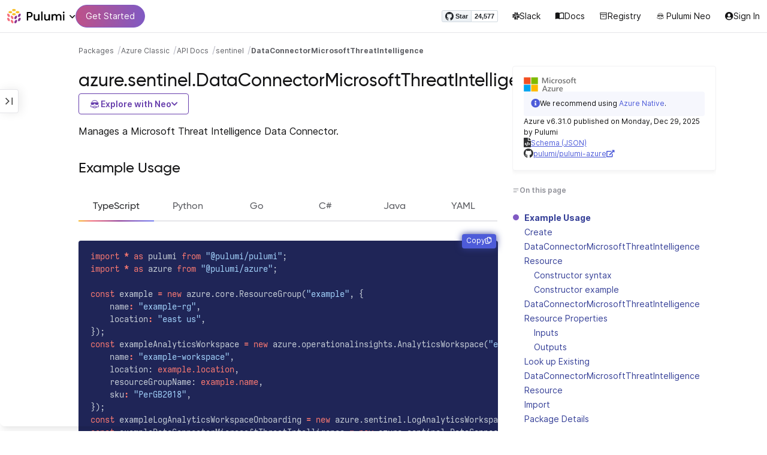

--- FILE ---
content_type: text/html
request_url: https://www.pulumi.com/registry/packages/azure/api-docs/sentinel/dataconnectormicrosoftthreatintelligence/
body_size: 16593
content:
<!doctype html><html lang=en-US prefix="og: http://ogp.me/ns#"><head><meta charset=UTF-8><meta http-equiv=X-UA-Compatible content="IE=edge,chrome=1"><meta name=viewport content="width=device-width,initial-scale=1,maximum-scale=1"><script>var segmentWriteKey="UK90Ofwacetj5VCPJ7cUgkbNcKLSHO3u",snippetName="C8Y429BDEy/06ujkUhzfL.min.js";window.growthbook_sdk_key="sdk-psPofGr6jFV2ja9O",window.growthbook_decrypt_key="9NsAVMNWaDS+Oky3rhLQ+A==",window.growthbook_dev_mode=!1</script><script src=https://code.jquery.com/jquery-3.6.0.min.js integrity="sha256-/xUj+3OJU5yExlq6GSYGSHk7tPXikynS7ogEvDej/m4=" crossorigin=anonymous referrerpolicy=no-referrer></script><script src=/registry/js/bundle-registry.014d5c8e08c5a3d8b994ce003b5ffa172faf8cfb97956512611ded7a9dbbd5c4.js defer></script><link rel=stylesheet href=/registry/css/bundle-registry.1ff5162f53ff1f5bd62b12caa4b0e564c207568d827f700626156233c5ad8a1d.css></link>
<meta name=google-site-verification content="N-ezSTIu4P3bSc4TqidV4wWCkMzFiMN269ZgDYArGkk"><meta property="og:image" content="https://www.pulumi.com/logos/brand/og-default.png"><meta property="og:type" content="article"><meta property="og:url" content="https://www.pulumi.com/registry/packages/azure/api-docs/sentinel/dataconnectormicrosoftthreatintelligence/"><meta property="og:site_name" content="pulumi"><meta name=twitter:image content="https://www.pulumi.com/logos/brand/twitter-summary.png"><meta name=twitter:card content="summary"><meta name=twitter:site content="@PulumiCorp"><meta property="og:title" content="DataConnectorMicrosoftThreatIntelligence"><meta name=description content="Documentation for the azure.sentinel.DataConnectorMicrosoftThreatIntelligence resource with examples, input properties, output properties, lookup functions, and supporting types."><meta property="og:description" content="Documentation for the azure.sentinel.DataConnectorMicrosoftThreatIntelligence resource with examples, input properties, output properties, lookup functions, and supporting types."><title>azure.sentinel.DataConnectorMicrosoftThreatIntelligence | Pulumi Registry</title>
<link rel=icon type=image/x-icon href=/images/favicon.ico><link rel=canonical href=https://www.pulumi.com/registry/packages/azure/api-docs/sentinel/dataconnectormicrosoftthreatintelligence/><link rel=alternate type=application/rss+xml href=https://www.pulumi.com/blog/rss.xml title="Pulumi Blog"><script src=https://js.sentry-cdn.com/02614bf2f18e4615a73218b810563ced.min.js crossorigin=anonymous></script><script>Sentry.onLoad(function(){Sentry.init({environment:"production",release:"push-25ce300c",beforeSend(e){const t=e.request.headers["User-Agent"];return t&&t.match(/Linespider|Yeti/)?null:e}})})</script><script async defer src=https://buttons.github.io/buttons.js></script><script>userAgentBlacklist=["Mozilla/5.0 (compatible; SiteAuditBot/0.97; +http://www.semrush.com/bot.html)","Mozilla/5.0 (X11; Linux x86_64) AppleWebKit/537.36 (KHTML, like Gecko) Chrome/115.0.0.0 Safari/537.36"],!function(){var n,s,t="analytics",e=window[t]=window[t]||[];if(!e.initialize)if(e.invoked)window.console&&console.error&&console.error("Segment snippet included twice.");else if(userAgentBlacklist.includes(navigator.userAgent))console.log("Segment snippet not loaded for user agent: "+navigator.userAgent);else{e.invoked=!0,e.methods=["trackSubmit","trackClick","trackLink","trackForm","pageview","identify","reset","group","track","ready","alias","debug","page","screen","once","off","on","addSourceMiddleware","addIntegrationMiddleware","setAnonymousId","addDestinationMiddleware","register"],e.factory=function(n){return function(){if(window[t].initialized)return window[t][n].apply(window[t],arguments);var o,s=Array.prototype.slice.call(arguments);return["track","screen","alias","group","page","identify"].indexOf(n)>-1&&(o=document.querySelector("link[rel='canonical']"),s.push({__t:"bpc",c:o&&o.getAttribute("href")||void 0,p:location.pathname,u:location.href,s:location.search,t:document.title,r:document.referrer})),s.unshift(n),e.push(s),e}};for(n=0;n<e.methods.length;n++)s=e.methods[n],e[s]=e.factory(s);e.load=function(n,s){var i,o=document.createElement("script");o.type="text/javascript",o.async=!0,o.setAttribute("data-global-segment-analytics-key",t),o.src="https://evs.analytics.pulumi.com/"+snippetName,i=document.getElementsByTagName("script")[0],i.parentNode.insertBefore(o,i),e._loadOptions=s},e._writeKey=segmentWriteKey,e._cdn="https://evs.analytics.pulumi.com",e.SNIPPET_VERSION="5.2.0",e.load(segmentWriteKey),e.page()}}()</script><script>window.consentManagerConfig=function(e){var t=e.React,c=e.inEU,n=t.createElement("span",null,"We use cookies (and other similar technologies) to collect data to improve your experience on our site. By using our website, you՚re agreeing to the collection of data as described in our"," ",t.createElement("a",{href:"/privacy/",target:"_blank"},"Privacy Policy"),"."),s=t.createElement("div",{class:"manage-cookies-btn"},"Manage cookies"),o="Website Data Collection Preferences",i="We use data collected by cookies and JavaScript libraries to improve your browsing experience, analyze site traffic, deliver personalized advertisements, and increase the overall performance of our site.",a="Are you sure you want to cancel?",r="Your preferences have not been saved. By continuing to use our website, you are agreeing to our Website Data Collection Policy.";return{container:"#segment-consent-manager",writeKey:segmentWriteKey,bannerContent:n,bannerSubContent:s,preferencesDialogTitle:o,preferencesDialogContent:i,cancelDialogTitle:a,cancelDialogContent:r,shouldRequireConsent:e.inEU,closeBehavior:e.inEU()?"dismiss":"accept",bannerTextColor:"black",cdnHost:"evs.analytics.pulumi.com",shouldReload:!1}}</script><script src=/js/consent-manager.js defer></script><script src=https://tag.clearbitscripts.com/v1/pk_54e7d7c428c6d5e79098374d93a7b333/tags.js referrerpolicy=strict-origin-when-cross-origin></script><meta name=facebook-domain-verification content="phlf6qes2bxa9ufzk8zt2es0qivg8j"><script>(function(){if(typeof window=="undefined")return;if(typeof window.signals!="undefined")return;var e=document.createElement("script");e.src="https://cdn.cr-relay.com/v1/site/a725b5ba-75f1-44dc-b250-11023fc10b9d/signals.js",e.async=!0,window.signals=Object.assign([],["page","identify","form"].reduce(function(e,t){return e[t]=function(){return signals.push([t,arguments]),signals},e},{})),document.head.appendChild(e)})()</script><script>!function(){var t,n,e=window.reb2b=window.reb2b||[];if(e.invoked)return;e.invoked=!0,e.methods=["identify","collect"],e.factory=function(t){return function(){var n=Array.prototype.slice.call(arguments);return n.unshift(t),e.push(n),e}};for(t=0;t<e.methods.length;t++)n=e.methods[t],e[n]=e.factory(n);e.load=function(e){var n,t=document.createElement("script");t.type="text/javascript",t.async=!0,t.src="https://s3-us-west-2.amazonaws.com/b2bjsstore/b/"+e+"/reb2b.js.gz",n=document.getElementsByTagName("script")[0],n.parentNode.insertBefore(t,n)},e.SNIPPET_VERSION="1.0.1",e.load("Y4O7Z0HKLKNX")}()</script><script async defer src=//cdnjs.cloudflare.com/ajax/libs/anchor-js/4.1.0/anchor.min.js></script><script>window.addEventListener("load",function(){anchors&&anchors.add("h1:not(.no-anchor), h2:not(.no-anchor), h3:not(.no-anchor), h4:not(.no-anchor), h5:not(.no-anchor), h6:not(.no-anchor)")})</script></head><body class=section-registry><pulumi-root></pulumi-root><nav class="top-nav-bar docs actually-docs transition-all border-b border-gray-300"><div class=top-nav-container><div class=logo-get-started><div data-track=header-pulumi-logo class="logo-nav-button logo-parent" aria-haspopup=true aria-controls=logo-nav-menu><div class=logo><img src=/images/logo/logo-on-white.svg alt="Pulumi logo">
<i class="fa fa-chevron-down"></i></div><ul id=logo-nav-menu role=menu class="logo-nav-menu hidden"><li role=none><a role=menuitem href=/>Pulumi home</a></li><li role=none><a role=menuitem href=/pricing/>Pricing</a></li><li role=none><a role=menuitem href=/blog/>Blog</a></li><li role=none><a role=menuitem href=/resources/>Events & workshops</a></li></ul></div><div class=get-started><a class=get-started-header-button data-track=get-started-practitioner-nav href=/docs/get-started/>Get Started</a></div></div><div class=nav-items><ul><li class=github-widget><a data-track=header-github-pulumi class=github-button href=https://github.com/pulumi/pulumi data-size=small data-show-count=true aria-label="Star pulumi/pulumi on GitHub">Star</a></li><li class=slack><a data-track=header-slack href=https://slack.pulumi.com/><i class="fab fa-slack"></i>
Slack</a></li><li class=docs><a data-track=header-docs href=/docs/><div class="icon icon-16-16 book-outline"></div>Docs</a></li><li class=registry><a data-track=header-registry href=/registry/><div class="icon icon-14-14 packages-outline"></div>Registry</a></li><li class=ai><a data-track=header-ai href=/neo><img src=/icons/pdi-neo.svg class="inline mr-0.5" style=width:16px;height:16px>
Pulumi Neo</a></li><li><a data-track=header-console href=https://app.pulumi.com/ target=_blank><i class="fa fa-refular fa-user-circle"></i>
<pulumi-user-toggle><span slot=signed-in>Pulumi Cloud</span>
<span slot=signed-out>Sign In</span></pulumi-user-toggle></a></li></ul></div></div></nav><main><div class=docs-list-main><div class=docs-main-nav-toggle-wrapper><div class=docs-main-nav-wrapper><div id=docs-main-nav class=docs-main-nav><nav class=main-nav><div class=docs-search><div id=search data-app-id=P6KICOKU8E data-search-key=9ac9f1177f81bc8cb5f6cf30485e62db data-facets=Docs,Registry data-index=production></div></div><div class=all-packages-icon-link><a class=all-packages href=/registry><div class="icon icon-14-14 arrow-back-gray-14-14"></div>All packages</a></div><ul><li class=sidenav-topic><a href=/registry/packages/azure/>Overview</a></li><li class=sidenav-topic><a href=/registry/packages/azure/installation-configuration/>Install & config</a></li><li class=sidenav-topic><a href=/registry/packages/azure/how-to-guides/>How-to guides
<span class=count-badge>28</span></a></li><li class=sidenav-topic><a href=/registry/packages/azure/api-docs/>API Docs</a></li><pulumi-api-doc-filterable-nav base-directory=/registry/packages/azure/api-docs/ package-name=azure></pulumi-api-doc-filterable-nav></ul></nav></div></div><div class=docs-nav-toggle><div class="docs-nav-toggle-icon icon icon-24-24"></div></div></div><div class=docs-main-content-wrapper><div class=docs-main-content><ol class=docs-breadcrumb><li><a data-track=breadcrumb href=/registry/>Packages</a></li><li><a data-track=breadcrumb href=/registry/packages/azure/>Azure Classic</a></li><li><a data-track=breadcrumb href=/registry/packages/azure/api-docs/>API Docs</a></li><li><a data-track=breadcrumb href=/registry/packages/azure/api-docs/sentinel/>sentinel</a></li><li class=active><a data-track=breadcrumb href=/registry/packages/azure/api-docs/sentinel/dataconnectormicrosoftthreatintelligence/>DataConnectorMicrosoftThreatIntelligence</a></li></ol><div id=accordion-package-card class=accordion><div><input type=checkbox id=accordion-checkbox-package-card>
<label for=accordion-checkbox-package-card class=show><div class=package-card-top-of-page><div class=img-name-version><div><img onerror='this.classList.add("hidden"),this.parentElement.querySelector(".pkg-fallback-icon").classList.remove("hidden")' class=h-6 src=/logos/pkg/azure.svg alt="azure logo">
<i class="fa fa-archive pkg-fallback-icon text-gray-500 hidden" style=font-size:1.5rem></i></div><p>Azure v6.31.0, Dec 29 25</p></div><div class="icon icon-16-16 keyboard-arrow-down-gray"></div></div></label><label for=accordion-checkbox-package-card class=hide><div class=package-card-top-of-page><div class=img-name-version><div><img onerror='this.classList.add("hidden"),this.parentElement.querySelector(".pkg-fallback-icon").classList.remove("hidden")' class=h-6 src=/logos/pkg/azure.svg alt="azure logo">
<i class="fa fa-archive pkg-fallback-icon text-gray-500 hidden" style=font-size:1.5rem></i></div><p>Azure v6.31.0, Dec 29 25</p></div><div class="icon icon-16-16 keyboard-arrow-up-gray"></div></div></label><div class="accordion-content flex"><div class=content><div class=package-card><div class="note note-info"><div class=icon-and-line><i class="fas fa-info-circle"></i><div class=line></div></div><div><p>We recommend using <a href=/registry/packages/azure-native/>Azure Native</a>.</p></div></div><div class=version-info>Azure v6.31.0 published on Monday, Dec 29, 2025 by Pulumi</div><div class=package-link><i class="fas fa-file-code"></i>
<a href=/registry/packages/azure/schema.json target=_blank rel="noopener noreferrer"><span>Schema (JSON)</span></a></div><div class=package-link><i class="fab fa-github"></i>
<a href=https://github.com/pulumi/pulumi-azure target=_blank rel="noopener noreferrer"><span>pulumi/pulumi-azure</span>
<i class="fas fa-external-link-alt"></i></a></div></div></div></div></div></div><div class=title-ai-menu-container><h1 class=break-words>azure.sentinel.DataConnectorMicrosoftThreatIntelligence</h1><div class=pulumi-ai-menu data-component=pulumi-ai-menu><button type=button class=pulumi-ai-menu__trigger data-role=trigger aria-haspopup=true aria-expanded=false>
<svg class="pulumi-ai-menu__neo-icon" viewBox="0 0 24 24" aria-hidden="true" focusable="false"><path fill-rule="evenodd" clip-rule="evenodd" d="M19.4776 13.2633C19.6124 13.4278 19.8064 13.7575 19.9855 14.1021 20.1653 14.4484 20.3363 14.8226 20.4224 15.0808 20.7162 15.962 20.5079 16.8899 19.8672 17.5336 19.1818 18.222 18.135 18.3854 16.921 18.0343 16.8681 18.019 16.8377 18.0128 16.8141 18.0127 16.795 18.0127 16.7744 18.0169 16.7431 18.0343 16.7086 18.0535 16.6634 18.0876 16.5971 18.1463 16.5313 18.2046 16.449 18.2836 16.3401 18.3889 15.5577 19.146 14.8264 19.5702 13.8411 19.8374 13.4755 19.9364 12.8186 19.9902 12.1633 19.9988 11.5073 20.0073 10.8334 19.971 10.4332 19.8826 9.27584 19.6268 8.54122 19.2471 7.75731 18.4958L7.28442 18.0425 6.72004 18.1504C5.63512 18.356 4.79185 18.1602 4.16442 17.5275 3.71627 17.0753 3.49023 16.5762 3.50032 15.9834 3.51036 15.3969 3.75084 14.7297 4.20657 13.9366 4.32307 13.7339 4.43215 13.546 4.51394 13.4072 4.55471 13.338 4.58966 13.2808 4.61468 13.2396 4.62711 13.2192 4.63754 13.2018 4.64552 13.1893 4.64765 13.1859 4.64877 13.1821 4.65066 13.179l.90774.6805C5.54315 13.8906 5.52311 13.9319 5.49774 13.9788 5.44578 14.0747 5.3744 14.2007 5.29625 14.3334 5.12707 14.6207 4.9718 14.9466 4.86038 15.2371 4.74734 15.5318 4.68486 15.7762 4.68562 15.9083 4.68671 16.0702 4.73944 16.2535 4.83057 16.4213 4.92155 16.5889 5.04672 16.734 5.18317 16.8253 5.39669 16.9679 5.5973 17.0384 5.86988 17.0402 6.14937 17.0419 6.50874 16.9723 7.03873 16.8243 8.84738 16.3193 10.1835 16.1377 12.0893 16.1386 13.8354 16.1394 15.0853 16.3065 16.9539 16.7883 17.9664 17.0494 18.4156 17.056 18.7745 16.8706 18.9293 16.7905 19.036 16.7053 19.1178 16.5951 19.2005 16.4834 19.2633 16.3388 19.3183 16.1314 19.416 15.7629 19.2979 15.332 18.7899 14.4373 18.6811 14.2456 18.5852 14.067 18.5185 13.9335 18.5066 13.9098 18.4967 13.8868 18.4866 13.8657l.9191-.6898L19.4776 13.2633zm-5.8493 4.1439C12.2378 17.273 10.3719 17.3491 9.04232 17.5932L8.62597 17.6693 8.77503 17.8019C9.16777 18.1534 9.92924 18.5171 10.6326 18.6819 10.9839 18.7642 11.5486 18.8033 12.1119 18.7981 12.676 18.7928 13.2232 18.743 13.5409 18.6552 13.9616 18.5388 14.4777 18.2909 14.8588 18.0528 15.0494 17.9336 15.2002 17.8207 15.2875 17.732 15.3139 17.7051 15.3301 17.6822 15.3409 17.6662 15.3363 17.6646 15.331 17.6629 15.3255 17.6611 15.295 17.6513 15.254 17.6408 15.2042 17.6292 15.1044 17.606 14.9712 17.5798 14.8125 17.5542 14.4952 17.5029 14.0787 17.4507 13.6283 17.4072z" fill="currentcolor"/><path d="M10.7714 13.3003C10.8991 13.206 11.0498 13.1733 11.1919 13.2499 11.3872 13.3555 11.4428 13.5847 11.418 13.803 11.3927 14.0265 11.2828 14.2741 11.0994 14.4722 10.9851 14.5955 10.8742 14.6864 10.756 14.7107 10.6234 14.7378 10.514 14.6772 10.4209 14.5832 10.3253 14.4867 10.2796 14.3692 10.2872 14.2255 10.2945 14.0896 10.3488 13.9321 10.4384 13.7454 10.5336 13.547 10.6473 13.3922 10.7714 13.3003z" fill="currentcolor"/><path d="M12.7565 13.3178C12.8483 13.2309 12.9876 13.1627 13.1256 13.2067 13.1618 13.2183 13.1963 13.2421 13.2243 13.2643 13.2542 13.2882 13.2856 13.3187 13.3168 13.3517 13.3793 13.4177 13.446 13.5013 13.5018 13.5881 13.6271 13.7831 13.699 13.9981 13.7105 14.1844 13.7215 14.3631 13.6764 14.5544 13.5183 14.6398 13.4779 14.6616 13.4388 14.6827 13.4052 14.6963 13.368 14.7113 13.3247 14.7225 13.2757 14.7138 13.2304 14.7057 13.1914 14.6828 13.1574 14.6593 13.1231 14.6356 13.0814 14.6019 13.032 14.5627 12.9128 14.468 12.8035 14.3154 12.7246 14.1597 12.6462 14.0047 12.5889 13.8299 12.5889 13.6848 12.589 13.5413 12.6624 13.4071 12.7565 13.3178z" fill="currentcolor"/><path d="M12.9354 8.34529C15.4777 8.3468 17.7693 8.42956 18.7179 8.59612 19.0001 8.64569 19.2237 8.7306 19.3882 8.86649 19.5553 9.0047 19.6518 9.18893 19.6945 9.41853 19.7108 9.50643 19.7153 9.69141 19.711 9.90786 19.7066 10.1291 19.6927 10.3961 19.6719 10.6552 19.6284 11.1984 19.5674 11.5891 19.455 11.9053 19.3412 12.2252 19.1771 12.4648 18.9359 12.7082 18.4533 13.1949 17.6901 13.4883 16.887 13.5758 16.0828 13.6633 15.221 13.5466 14.5319 13.1944 13.994 12.9194 13.6585 12.5752 13.1286 11.7799 12.844 11.3526 12.6637 11.1163 12.4985 10.9832c-.1553-.125-.3011-.162100000000001-.5366-.1656C11.7278 10.8143 11.5885 10.8439 11.4643 10.9338 11.3331 11.0289 11.2066 11.2001 11.0223 11.5136c-.6197 1.0537-1.51731 1.7991-2.43848 1.9995C8.08142 13.6222 7.44401 13.6576 7.00891 13.5984 6.07056 13.4706 5.34537 13.0951 4.8501 12.4666 4.48369 12.0014 4.38958 11.5471 4.35151 10.2779 4.33494 9.7251 4.32677 9.43096 4.34432 9.25405 4.35339 9.16291 4.36985 9.09395 4.39983 9.03302 4.42917 8.97352 4.46892 8.92769 4.5088 8.88191 4.54853 8.83629 4.58897 8.79382 4.64038 8.75855 4.6931 8.72252 4.75302 8.69679 4.82851 8.67733 4.97337 8.64006 5.19725 8.61959 5.5841 8.5879 7.57768 8.42459 10.3891 8.34378 12.9354 8.34529z" fill="currentcolor"/><path d="M6.0724 6.96056c2.53379-3.58773 8.1219-3.98505 11.2423-.80596C17.6483 6.49456 17.997 6.94229 18.2409 7.31522 18.3625 7.50115 18.4611 7.67233 18.5185 7.80455 18.5418 7.8584 18.5575 7.91162 18.5668 7.95875 18.0636 7.85223 17.5492 7.7632 17.0279 7.69044L17.0238 7.68325C16.656 7.14537 15.9305 6.46038 15.3358 6.09086 13.3041 4.82861 10.2662 4.93255 8.32271 6.33142 8.09824 6.49305 7.78331 6.77966 7.49825 7.07056c-.27636.28203-.51364.55831-.61475.72166C6.37979 7.85924 5.92247 7.93033 5.52242 7.99988 5.52157 7.98464 5.52178 7.97044 5.52344 7.95875 5.52768 7.92902 5.53721 7.8958 5.54914 7.86315 5.57352 7.79653 5.61432 7.71169 5.66428 7.61746 5.76481 7.4279 5.91145 7.1885 6.0724 6.96056z" fill="currentcolor"/></svg>
<span class=pulumi-ai-menu__trigger-text>Explore with Neo</span>
<i class="pulumi-ai-menu__chevron fa fa-chevron-down" aria-hidden=true></i></button><div class=pulumi-ai-menu__dropdown role=menu data-role=dropdown hidden><a class=pulumi-ai-menu__item href="https://app.pulumi.com/neo?prompt=Explain+the+resource+azure.sentinel.DataConnectorMicrosoftThreatIntelligence.+Provide+a+detailed+overview+of+its+purpose%2C+architecture%2C+and+typical+responsibilities.&prefer_signup=true" target=_blank rel=noopener role=menuitem><span class="pulumi-ai-menu__item-icon pulumi-ai-menu__item-icon--document" aria-hidden=true><i class="pulumi-ai-menu__item-icon-symbol fa fa-file-alt" aria-hidden=true></i>
</span><span class=pulumi-ai-menu__item-copy><span class=pulumi-ai-menu__item-title>Explain this resource</span>
<span class=pulumi-ai-menu__item-description>Get a detailed overview of this resource</span>
</span></a><a class=pulumi-ai-menu__item href="https://app.pulumi.com/neo?prompt=List+the+top+five+real-world+scenarios+where+azure.sentinel.DataConnectorMicrosoftThreatIntelligence+delivers+the+most+value.+Describe+why+it+is+useful+for+each.&prefer_signup=true" target=_blank rel=noopener role=menuitem><span class="pulumi-ai-menu__item-icon pulumi-ai-menu__item-icon--list" aria-hidden=true><i class="pulumi-ai-menu__item-icon-symbol fa fa-list-ul" aria-hidden=true></i>
</span><span class=pulumi-ai-menu__item-copy><span class=pulumi-ai-menu__item-title>Show real-world scenarios</span>
<span class=pulumi-ai-menu__item-description>List the top 5 use cases for this resource</span>
</span></a><a class=pulumi-ai-menu__item href="https://app.pulumi.com/neo?prompt=Generate+a+Pulumi+program+that+provisions+azure.sentinel.DataConnectorMicrosoftThreatIntelligence.+Include+any+required+configuration+and+showcase+best+practices.&prefer_signup=true" target=_blank rel=noopener role=menuitem><span class="pulumi-ai-menu__item-icon pulumi-ai-menu__item-icon--sparkle" aria-hidden=true><i class="pulumi-ai-menu__item-icon-symbol fa fa-code" aria-hidden=true></i>
</span><span class=pulumi-ai-menu__item-copy><span class=pulumi-ai-menu__item-title>Provision a new instance</span>
<span class=pulumi-ai-menu__item-description>Build a program using azure.sentinel.DataConnectorMicrosoftThreatIntelligence</span></span></a></div></div></div><div class="docs-table-of-contents docs-toc-mobile"><div class=table-of-contents><div class=package-card><div><img onerror='this.classList.add("hidden"),this.parentElement.querySelector(".pkg-fallback-icon").classList.remove("hidden")' class=h-6 src=/logos/pkg/azure.svg alt="azure logo">
<i class="fa fa-archive pkg-fallback-icon text-gray-500 hidden" style=font-size:1.5rem></i></div><div class="note note-info"><div class=icon-and-line><i class="fas fa-info-circle"></i><div class=line></div></div><div><p>We recommend using <a href=/registry/packages/azure-native/>Azure Native</a>.</p></div></div><div class=version-info>Azure v6.31.0 published on Monday, Dec 29, 2025 by Pulumi</div><div class=package-link><i class="fas fa-file-code"></i>
<a href=/registry/packages/azure/schema.json target=_blank rel="noopener noreferrer"><span>Schema (JSON)</span></a></div><div class=package-link><i class="fab fa-github"></i>
<a href=https://github.com/pulumi/pulumi-azure target=_blank rel="noopener noreferrer"><span>pulumi/pulumi-azure</span>
<i class="fas fa-external-link-alt"></i></a></div></div><div id=accordion-table-of-contents class=accordion><div><input type=checkbox id=accordion-checkbox-table-of-contents>
<label for=accordion-checkbox-table-of-contents class=show><div class=heading><div class=icon-heading-wrapper><div class="icon icon-12-12 icon-on-this-page"></div><h2 class=no-anchor>On this page</h2></div><div class="icon icon-18-18 expand-more-18-18"></div></div></label><label for=accordion-checkbox-table-of-contents class=hide><div class=heading><div class=icon-heading-wrapper><div class="icon icon-12-12 icon-on-this-page"></div><h2 class=no-anchor>On this page</h2></div><div class="icon icon-18-18 expand-more-18-18"></div></div></label><div class="accordion-content flex"><div class=content><ul class=table-of-contents-list></ul><div class=mt-6><pulumi-resource-links package-name=azure module-name=sentinel resource-name=DataConnectorMicrosoftThreatIntelligence></pulumi-resource-links></div></div></div></div></div></div><ul class="p-0 list-none table-of-contents-feedback"><li><a data-track=request-change class="text-gray-600 hover:text-gray-700 text-xs" href="https://github.com/pulumi/registry/issues/new?body=File: [themes%2fdefault%2fcontent/%2fregistry%2fpackages%2fazure%2fapi-docs%2fsentinel%2fdataconnectormicrosoftthreatintelligence](https%3a%2f%2fwww.pulumi.com%2fregistry%2fpackages%2fazure%2fapi-docs%2fsentinel%2fdataconnectormicrosoftthreatintelligence%2f)" target=_blank><i class="far fa-check-square mr-2" style=width:14px></i>Request a Change</a></li></ul><pulumi-top-button></pulumi-top-button></div><section class=docs-content><p>Manages a Microsoft Threat Intelligence Data Connector.</p><h2 id=example-usage>Example Usage</h2><div><pulumi-chooser type=language options=csharp,go,typescript,python,yaml,java></pulumi-chooser></div><div><pulumi-choosable type=language values=javascript,typescript><div class=highlight><pre tabindex=0 class=chroma><code class=language-typescript data-lang=typescript><span class=line><span class=cl><span class=kr>import</span> <span class=o>*</span> <span class=kr>as</span> <span class=nx>pulumi</span> <span class=kr>from</span> <span class=s2>&#34;@pulumi/pulumi&#34;</span><span class=p>;</span>
</span></span><span class=line><span class=cl><span class=kr>import</span> <span class=o>*</span> <span class=kr>as</span> <span class=nx>azure</span> <span class=kr>from</span> <span class=s2>&#34;@pulumi/azure&#34;</span><span class=p>;</span>
</span></span><span class=line><span class=cl>
</span></span><span class=line><span class=cl><span class=kr>const</span> <span class=nx>example</span> <span class=o>=</span> <span class=k>new</span> <span class=nx>azure</span><span class=p>.</span><span class=nx>core</span><span class=p>.</span><span class=nx>ResourceGroup</span><span class=p>(</span><span class=s2>&#34;example&#34;</span><span class=p>,</span> <span class=p>{</span>
</span></span><span class=line><span class=cl>    <span class=nx>name</span><span class=o>:</span> <span class=s2>&#34;example-rg&#34;</span><span class=p>,</span>
</span></span><span class=line><span class=cl>    <span class=nx>location</span><span class=o>:</span> <span class=s2>&#34;east us&#34;</span><span class=p>,</span>
</span></span><span class=line><span class=cl><span class=p>});</span>
</span></span><span class=line><span class=cl><span class=kr>const</span> <span class=nx>exampleAnalyticsWorkspace</span> <span class=o>=</span> <span class=k>new</span> <span class=nx>azure</span><span class=p>.</span><span class=nx>operationalinsights</span><span class=p>.</span><span class=nx>AnalyticsWorkspace</span><span class=p>(</span><span class=s2>&#34;example&#34;</span><span class=p>,</span> <span class=p>{</span>
</span></span><span class=line><span class=cl>    <span class=nx>name</span><span class=o>:</span> <span class=s2>&#34;example-workspace&#34;</span><span class=p>,</span>
</span></span><span class=line><span class=cl>    <span class=nx>location</span>: <span class=kt>example.location</span><span class=p>,</span>
</span></span><span class=line><span class=cl>    <span class=nx>resourceGroupName</span>: <span class=kt>example.name</span><span class=p>,</span>
</span></span><span class=line><span class=cl>    <span class=nx>sku</span><span class=o>:</span> <span class=s2>&#34;PerGB2018&#34;</span><span class=p>,</span>
</span></span><span class=line><span class=cl><span class=p>});</span>
</span></span><span class=line><span class=cl><span class=kr>const</span> <span class=nx>exampleLogAnalyticsWorkspaceOnboarding</span> <span class=o>=</span> <span class=k>new</span> <span class=nx>azure</span><span class=p>.</span><span class=nx>sentinel</span><span class=p>.</span><span class=nx>LogAnalyticsWorkspaceOnboarding</span><span class=p>(</span><span class=s2>&#34;example&#34;</span><span class=p>,</span> <span class=p>{</span><span class=nx>workspaceId</span>: <span class=kt>exampleAnalyticsWorkspace.id</span><span class=p>});</span>
</span></span><span class=line><span class=cl><span class=kr>const</span> <span class=nx>exampleDataConnectorMicrosoftThreatIntelligence</span> <span class=o>=</span> <span class=k>new</span> <span class=nx>azure</span><span class=p>.</span><span class=nx>sentinel</span><span class=p>.</span><span class=nx>DataConnectorMicrosoftThreatIntelligence</span><span class=p>(</span><span class=s2>&#34;example&#34;</span><span class=p>,</span> <span class=p>{</span>
</span></span><span class=line><span class=cl>    <span class=nx>name</span><span class=o>:</span> <span class=s2>&#34;example-dc-msti&#34;</span><span class=p>,</span>
</span></span><span class=line><span class=cl>    <span class=nx>logAnalyticsWorkspaceId</span>: <span class=kt>exampleLogAnalyticsWorkspaceOnboarding.workspaceId</span><span class=p>,</span>
</span></span><span class=line><span class=cl>    <span class=nx>microsoftEmergingThreatFeedLookbackDate</span><span class=o>:</span> <span class=s2>&#34;1970-01-01T00:00:00Z&#34;</span><span class=p>,</span>
</span></span><span class=line><span class=cl><span class=p>});</span>
</span></span></code></pre></div></pulumi-choosable></div><div><pulumi-choosable type=language values=python><div class=highlight><pre tabindex=0 class=chroma><code class=language-python data-lang=python><span class=line><span class=cl><span class=kn>import</span> <span class=nn>pulumi</span>
</span></span><span class=line><span class=cl><span class=kn>import</span> <span class=nn>pulumi_azure</span> <span class=k>as</span> <span class=nn>azure</span>
</span></span><span class=line><span class=cl>
</span></span><span class=line><span class=cl><span class=n>example</span> <span class=o>=</span> <span class=n>azure</span><span class=o>.</span><span class=n>core</span><span class=o>.</span><span class=n>ResourceGroup</span><span class=p>(</span><span class=s2>&#34;example&#34;</span><span class=p>,</span>
</span></span><span class=line><span class=cl>    <span class=n>name</span><span class=o>=</span><span class=s2>&#34;example-rg&#34;</span><span class=p>,</span>
</span></span><span class=line><span class=cl>    <span class=n>location</span><span class=o>=</span><span class=s2>&#34;east us&#34;</span><span class=p>)</span>
</span></span><span class=line><span class=cl><span class=n>example_analytics_workspace</span> <span class=o>=</span> <span class=n>azure</span><span class=o>.</span><span class=n>operationalinsights</span><span class=o>.</span><span class=n>AnalyticsWorkspace</span><span class=p>(</span><span class=s2>&#34;example&#34;</span><span class=p>,</span>
</span></span><span class=line><span class=cl>    <span class=n>name</span><span class=o>=</span><span class=s2>&#34;example-workspace&#34;</span><span class=p>,</span>
</span></span><span class=line><span class=cl>    <span class=n>location</span><span class=o>=</span><span class=n>example</span><span class=o>.</span><span class=n>location</span><span class=p>,</span>
</span></span><span class=line><span class=cl>    <span class=n>resource_group_name</span><span class=o>=</span><span class=n>example</span><span class=o>.</span><span class=n>name</span><span class=p>,</span>
</span></span><span class=line><span class=cl>    <span class=n>sku</span><span class=o>=</span><span class=s2>&#34;PerGB2018&#34;</span><span class=p>)</span>
</span></span><span class=line><span class=cl><span class=n>example_log_analytics_workspace_onboarding</span> <span class=o>=</span> <span class=n>azure</span><span class=o>.</span><span class=n>sentinel</span><span class=o>.</span><span class=n>LogAnalyticsWorkspaceOnboarding</span><span class=p>(</span><span class=s2>&#34;example&#34;</span><span class=p>,</span> <span class=n>workspace_id</span><span class=o>=</span><span class=n>example_analytics_workspace</span><span class=o>.</span><span class=n>id</span><span class=p>)</span>
</span></span><span class=line><span class=cl><span class=n>example_data_connector_microsoft_threat_intelligence</span> <span class=o>=</span> <span class=n>azure</span><span class=o>.</span><span class=n>sentinel</span><span class=o>.</span><span class=n>DataConnectorMicrosoftThreatIntelligence</span><span class=p>(</span><span class=s2>&#34;example&#34;</span><span class=p>,</span>
</span></span><span class=line><span class=cl>    <span class=n>name</span><span class=o>=</span><span class=s2>&#34;example-dc-msti&#34;</span><span class=p>,</span>
</span></span><span class=line><span class=cl>    <span class=n>log_analytics_workspace_id</span><span class=o>=</span><span class=n>example_log_analytics_workspace_onboarding</span><span class=o>.</span><span class=n>workspace_id</span><span class=p>,</span>
</span></span><span class=line><span class=cl>    <span class=n>microsoft_emerging_threat_feed_lookback_date</span><span class=o>=</span><span class=s2>&#34;1970-01-01T00:00:00Z&#34;</span><span class=p>)</span>
</span></span></code></pre></div></pulumi-choosable></div><div><pulumi-choosable type=language values=go><div class=highlight><pre tabindex=0 class=chroma><code class=language-go data-lang=go><span class=line><span class=cl><span class=kn>package</span> <span class=nx>main</span>
</span></span><span class=line><span class=cl>
</span></span><span class=line><span class=cl><span class=kn>import</span> <span class=p>(</span>
</span></span><span class=line><span class=cl>	<span class=s>&#34;github.com/pulumi/pulumi-azure/sdk/v6/go/azure/core&#34;</span>
</span></span><span class=line><span class=cl>	<span class=s>&#34;github.com/pulumi/pulumi-azure/sdk/v6/go/azure/operationalinsights&#34;</span>
</span></span><span class=line><span class=cl>	<span class=s>&#34;github.com/pulumi/pulumi-azure/sdk/v6/go/azure/sentinel&#34;</span>
</span></span><span class=line><span class=cl>	<span class=s>&#34;github.com/pulumi/pulumi/sdk/v3/go/pulumi&#34;</span>
</span></span><span class=line><span class=cl><span class=p>)</span>
</span></span><span class=line><span class=cl>
</span></span><span class=line><span class=cl><span class=kd>func</span> <span class=nf>main</span><span class=p>()</span> <span class=p>{</span>
</span></span><span class=line><span class=cl>	<span class=nx>pulumi</span><span class=p>.</span><span class=nf>Run</span><span class=p>(</span><span class=kd>func</span><span class=p>(</span><span class=nx>ctx</span> <span class=o>*</span><span class=nx>pulumi</span><span class=p>.</span><span class=nx>Context</span><span class=p>)</span> <span class=kt>error</span> <span class=p>{</span>
</span></span><span class=line><span class=cl>		<span class=nx>example</span><span class=p>,</span> <span class=nx>err</span> <span class=o>:=</span> <span class=nx>core</span><span class=p>.</span><span class=nf>NewResourceGroup</span><span class=p>(</span><span class=nx>ctx</span><span class=p>,</span> <span class=s>&#34;example&#34;</span><span class=p>,</span> <span class=o>&amp;</span><span class=nx>core</span><span class=p>.</span><span class=nx>ResourceGroupArgs</span><span class=p>{</span>
</span></span><span class=line><span class=cl>			<span class=nx>Name</span><span class=p>:</span>     <span class=nx>pulumi</span><span class=p>.</span><span class=nf>String</span><span class=p>(</span><span class=s>&#34;example-rg&#34;</span><span class=p>),</span>
</span></span><span class=line><span class=cl>			<span class=nx>Location</span><span class=p>:</span> <span class=nx>pulumi</span><span class=p>.</span><span class=nf>String</span><span class=p>(</span><span class=s>&#34;east us&#34;</span><span class=p>),</span>
</span></span><span class=line><span class=cl>		<span class=p>})</span>
</span></span><span class=line><span class=cl>		<span class=k>if</span> <span class=nx>err</span> <span class=o>!=</span> <span class=kc>nil</span> <span class=p>{</span>
</span></span><span class=line><span class=cl>			<span class=k>return</span> <span class=nx>err</span>
</span></span><span class=line><span class=cl>		<span class=p>}</span>
</span></span><span class=line><span class=cl>		<span class=nx>exampleAnalyticsWorkspace</span><span class=p>,</span> <span class=nx>err</span> <span class=o>:=</span> <span class=nx>operationalinsights</span><span class=p>.</span><span class=nf>NewAnalyticsWorkspace</span><span class=p>(</span><span class=nx>ctx</span><span class=p>,</span> <span class=s>&#34;example&#34;</span><span class=p>,</span> <span class=o>&amp;</span><span class=nx>operationalinsights</span><span class=p>.</span><span class=nx>AnalyticsWorkspaceArgs</span><span class=p>{</span>
</span></span><span class=line><span class=cl>			<span class=nx>Name</span><span class=p>:</span>              <span class=nx>pulumi</span><span class=p>.</span><span class=nf>String</span><span class=p>(</span><span class=s>&#34;example-workspace&#34;</span><span class=p>),</span>
</span></span><span class=line><span class=cl>			<span class=nx>Location</span><span class=p>:</span>          <span class=nx>example</span><span class=p>.</span><span class=nx>Location</span><span class=p>,</span>
</span></span><span class=line><span class=cl>			<span class=nx>ResourceGroupName</span><span class=p>:</span> <span class=nx>example</span><span class=p>.</span><span class=nx>Name</span><span class=p>,</span>
</span></span><span class=line><span class=cl>			<span class=nx>Sku</span><span class=p>:</span>               <span class=nx>pulumi</span><span class=p>.</span><span class=nf>String</span><span class=p>(</span><span class=s>&#34;PerGB2018&#34;</span><span class=p>),</span>
</span></span><span class=line><span class=cl>		<span class=p>})</span>
</span></span><span class=line><span class=cl>		<span class=k>if</span> <span class=nx>err</span> <span class=o>!=</span> <span class=kc>nil</span> <span class=p>{</span>
</span></span><span class=line><span class=cl>			<span class=k>return</span> <span class=nx>err</span>
</span></span><span class=line><span class=cl>		<span class=p>}</span>
</span></span><span class=line><span class=cl>		<span class=nx>exampleLogAnalyticsWorkspaceOnboarding</span><span class=p>,</span> <span class=nx>err</span> <span class=o>:=</span> <span class=nx>sentinel</span><span class=p>.</span><span class=nf>NewLogAnalyticsWorkspaceOnboarding</span><span class=p>(</span><span class=nx>ctx</span><span class=p>,</span> <span class=s>&#34;example&#34;</span><span class=p>,</span> <span class=o>&amp;</span><span class=nx>sentinel</span><span class=p>.</span><span class=nx>LogAnalyticsWorkspaceOnboardingArgs</span><span class=p>{</span>
</span></span><span class=line><span class=cl>			<span class=nx>WorkspaceId</span><span class=p>:</span> <span class=nx>exampleAnalyticsWorkspace</span><span class=p>.</span><span class=nf>ID</span><span class=p>(),</span>
</span></span><span class=line><span class=cl>		<span class=p>})</span>
</span></span><span class=line><span class=cl>		<span class=k>if</span> <span class=nx>err</span> <span class=o>!=</span> <span class=kc>nil</span> <span class=p>{</span>
</span></span><span class=line><span class=cl>			<span class=k>return</span> <span class=nx>err</span>
</span></span><span class=line><span class=cl>		<span class=p>}</span>
</span></span><span class=line><span class=cl>		<span class=nx>_</span><span class=p>,</span> <span class=nx>err</span> <span class=p>=</span> <span class=nx>sentinel</span><span class=p>.</span><span class=nf>NewDataConnectorMicrosoftThreatIntelligence</span><span class=p>(</span><span class=nx>ctx</span><span class=p>,</span> <span class=s>&#34;example&#34;</span><span class=p>,</span> <span class=o>&amp;</span><span class=nx>sentinel</span><span class=p>.</span><span class=nx>DataConnectorMicrosoftThreatIntelligenceArgs</span><span class=p>{</span>
</span></span><span class=line><span class=cl>			<span class=nx>Name</span><span class=p>:</span>                                    <span class=nx>pulumi</span><span class=p>.</span><span class=nf>String</span><span class=p>(</span><span class=s>&#34;example-dc-msti&#34;</span><span class=p>),</span>
</span></span><span class=line><span class=cl>			<span class=nx>LogAnalyticsWorkspaceId</span><span class=p>:</span>                 <span class=nx>exampleLogAnalyticsWorkspaceOnboarding</span><span class=p>.</span><span class=nx>WorkspaceId</span><span class=p>,</span>
</span></span><span class=line><span class=cl>			<span class=nx>MicrosoftEmergingThreatFeedLookbackDate</span><span class=p>:</span> <span class=nx>pulumi</span><span class=p>.</span><span class=nf>String</span><span class=p>(</span><span class=s>&#34;1970-01-01T00:00:00Z&#34;</span><span class=p>),</span>
</span></span><span class=line><span class=cl>		<span class=p>})</span>
</span></span><span class=line><span class=cl>		<span class=k>if</span> <span class=nx>err</span> <span class=o>!=</span> <span class=kc>nil</span> <span class=p>{</span>
</span></span><span class=line><span class=cl>			<span class=k>return</span> <span class=nx>err</span>
</span></span><span class=line><span class=cl>		<span class=p>}</span>
</span></span><span class=line><span class=cl>		<span class=k>return</span> <span class=kc>nil</span>
</span></span><span class=line><span class=cl>	<span class=p>})</span>
</span></span><span class=line><span class=cl><span class=p>}</span>
</span></span></code></pre></div></pulumi-choosable></div><div><pulumi-choosable type=language values=csharp><div class=highlight><pre tabindex=0 class=chroma><code class=language-csharp data-lang=csharp><span class=line><span class=cl><span class=k>using</span> <span class=nn>System.Collections.Generic</span><span class=p>;</span>
</span></span><span class=line><span class=cl><span class=k>using</span> <span class=nn>System.Linq</span><span class=p>;</span>
</span></span><span class=line><span class=cl><span class=k>using</span> <span class=nn>Pulumi</span><span class=p>;</span>
</span></span><span class=line><span class=cl><span class=k>using</span> <span class=nn>Azure</span> <span class=p>=</span> <span class=n>Pulumi</span><span class=p>.</span><span class=n>Azure</span><span class=p>;</span>
</span></span><span class=line><span class=cl>
</span></span><span class=line><span class=cl><span class=k>return</span> <span class=k>await</span> <span class=n>Deployment</span><span class=p>.</span><span class=n>RunAsync</span><span class=p>(()</span> <span class=p>=&gt;</span> 
</span></span><span class=line><span class=cl><span class=p>{</span>
</span></span><span class=line><span class=cl>    <span class=kt>var</span> <span class=n>example</span> <span class=p>=</span> <span class=k>new</span> <span class=n>Azure</span><span class=p>.</span><span class=n>Core</span><span class=p>.</span><span class=n>ResourceGroup</span><span class=p>(</span><span class=s>&#34;example&#34;</span><span class=p>,</span> <span class=k>new</span><span class=p>()</span>
</span></span><span class=line><span class=cl>    <span class=p>{</span>
</span></span><span class=line><span class=cl>        <span class=n>Name</span> <span class=p>=</span> <span class=s>&#34;example-rg&#34;</span><span class=p>,</span>
</span></span><span class=line><span class=cl>        <span class=n>Location</span> <span class=p>=</span> <span class=s>&#34;east us&#34;</span><span class=p>,</span>
</span></span><span class=line><span class=cl>    <span class=p>});</span>
</span></span><span class=line><span class=cl>
</span></span><span class=line><span class=cl>    <span class=kt>var</span> <span class=n>exampleAnalyticsWorkspace</span> <span class=p>=</span> <span class=k>new</span> <span class=n>Azure</span><span class=p>.</span><span class=n>OperationalInsights</span><span class=p>.</span><span class=n>AnalyticsWorkspace</span><span class=p>(</span><span class=s>&#34;example&#34;</span><span class=p>,</span> <span class=k>new</span><span class=p>()</span>
</span></span><span class=line><span class=cl>    <span class=p>{</span>
</span></span><span class=line><span class=cl>        <span class=n>Name</span> <span class=p>=</span> <span class=s>&#34;example-workspace&#34;</span><span class=p>,</span>
</span></span><span class=line><span class=cl>        <span class=n>Location</span> <span class=p>=</span> <span class=n>example</span><span class=p>.</span><span class=n>Location</span><span class=p>,</span>
</span></span><span class=line><span class=cl>        <span class=n>ResourceGroupName</span> <span class=p>=</span> <span class=n>example</span><span class=p>.</span><span class=n>Name</span><span class=p>,</span>
</span></span><span class=line><span class=cl>        <span class=n>Sku</span> <span class=p>=</span> <span class=s>&#34;PerGB2018&#34;</span><span class=p>,</span>
</span></span><span class=line><span class=cl>    <span class=p>});</span>
</span></span><span class=line><span class=cl>
</span></span><span class=line><span class=cl>    <span class=kt>var</span> <span class=n>exampleLogAnalyticsWorkspaceOnboarding</span> <span class=p>=</span> <span class=k>new</span> <span class=n>Azure</span><span class=p>.</span><span class=n>Sentinel</span><span class=p>.</span><span class=n>LogAnalyticsWorkspaceOnboarding</span><span class=p>(</span><span class=s>&#34;example&#34;</span><span class=p>,</span> <span class=k>new</span><span class=p>()</span>
</span></span><span class=line><span class=cl>    <span class=p>{</span>
</span></span><span class=line><span class=cl>        <span class=n>WorkspaceId</span> <span class=p>=</span> <span class=n>exampleAnalyticsWorkspace</span><span class=p>.</span><span class=n>Id</span><span class=p>,</span>
</span></span><span class=line><span class=cl>    <span class=p>});</span>
</span></span><span class=line><span class=cl>
</span></span><span class=line><span class=cl>    <span class=kt>var</span> <span class=n>exampleDataConnectorMicrosoftThreatIntelligence</span> <span class=p>=</span> <span class=k>new</span> <span class=n>Azure</span><span class=p>.</span><span class=n>Sentinel</span><span class=p>.</span><span class=n>DataConnectorMicrosoftThreatIntelligence</span><span class=p>(</span><span class=s>&#34;example&#34;</span><span class=p>,</span> <span class=k>new</span><span class=p>()</span>
</span></span><span class=line><span class=cl>    <span class=p>{</span>
</span></span><span class=line><span class=cl>        <span class=n>Name</span> <span class=p>=</span> <span class=s>&#34;example-dc-msti&#34;</span><span class=p>,</span>
</span></span><span class=line><span class=cl>        <span class=n>LogAnalyticsWorkspaceId</span> <span class=p>=</span> <span class=n>exampleLogAnalyticsWorkspaceOnboarding</span><span class=p>.</span><span class=n>WorkspaceId</span><span class=p>,</span>
</span></span><span class=line><span class=cl>        <span class=n>MicrosoftEmergingThreatFeedLookbackDate</span> <span class=p>=</span> <span class=s>&#34;1970-01-01T00:00:00Z&#34;</span><span class=p>,</span>
</span></span><span class=line><span class=cl>    <span class=p>});</span>
</span></span><span class=line><span class=cl>
</span></span><span class=line><span class=cl><span class=p>});</span>
</span></span></code></pre></div></pulumi-choosable></div><div><pulumi-choosable type=language values=java><div class=highlight><pre tabindex=0 class=chroma><code class=language-java data-lang=java><span class=line><span class=cl><span class=kn>package</span><span class=w> </span><span class=nn>generated_program</span><span class=p>;</span><span class=w>
</span></span></span><span class=line><span class=cl><span class=w>
</span></span></span><span class=line><span class=cl><span class=w></span><span class=kn>import</span><span class=w> </span><span class=nn>com.pulumi.Context</span><span class=p>;</span><span class=w>
</span></span></span><span class=line><span class=cl><span class=w></span><span class=kn>import</span><span class=w> </span><span class=nn>com.pulumi.Pulumi</span><span class=p>;</span><span class=w>
</span></span></span><span class=line><span class=cl><span class=w></span><span class=kn>import</span><span class=w> </span><span class=nn>com.pulumi.core.Output</span><span class=p>;</span><span class=w>
</span></span></span><span class=line><span class=cl><span class=w></span><span class=kn>import</span><span class=w> </span><span class=nn>com.pulumi.azure.core.ResourceGroup</span><span class=p>;</span><span class=w>
</span></span></span><span class=line><span class=cl><span class=w></span><span class=kn>import</span><span class=w> </span><span class=nn>com.pulumi.azure.core.ResourceGroupArgs</span><span class=p>;</span><span class=w>
</span></span></span><span class=line><span class=cl><span class=w></span><span class=kn>import</span><span class=w> </span><span class=nn>com.pulumi.azure.operationalinsights.AnalyticsWorkspace</span><span class=p>;</span><span class=w>
</span></span></span><span class=line><span class=cl><span class=w></span><span class=kn>import</span><span class=w> </span><span class=nn>com.pulumi.azure.operationalinsights.AnalyticsWorkspaceArgs</span><span class=p>;</span><span class=w>
</span></span></span><span class=line><span class=cl><span class=w></span><span class=kn>import</span><span class=w> </span><span class=nn>com.pulumi.azure.sentinel.LogAnalyticsWorkspaceOnboarding</span><span class=p>;</span><span class=w>
</span></span></span><span class=line><span class=cl><span class=w></span><span class=kn>import</span><span class=w> </span><span class=nn>com.pulumi.azure.sentinel.LogAnalyticsWorkspaceOnboardingArgs</span><span class=p>;</span><span class=w>
</span></span></span><span class=line><span class=cl><span class=w></span><span class=kn>import</span><span class=w> </span><span class=nn>com.pulumi.azure.sentinel.DataConnectorMicrosoftThreatIntelligence</span><span class=p>;</span><span class=w>
</span></span></span><span class=line><span class=cl><span class=w></span><span class=kn>import</span><span class=w> </span><span class=nn>com.pulumi.azure.sentinel.DataConnectorMicrosoftThreatIntelligenceArgs</span><span class=p>;</span><span class=w>
</span></span></span><span class=line><span class=cl><span class=w></span><span class=kn>import</span><span class=w> </span><span class=nn>java.util.List</span><span class=p>;</span><span class=w>
</span></span></span><span class=line><span class=cl><span class=w></span><span class=kn>import</span><span class=w> </span><span class=nn>java.util.ArrayList</span><span class=p>;</span><span class=w>
</span></span></span><span class=line><span class=cl><span class=w></span><span class=kn>import</span><span class=w> </span><span class=nn>java.util.Map</span><span class=p>;</span><span class=w>
</span></span></span><span class=line><span class=cl><span class=w></span><span class=kn>import</span><span class=w> </span><span class=nn>java.io.File</span><span class=p>;</span><span class=w>
</span></span></span><span class=line><span class=cl><span class=w></span><span class=kn>import</span><span class=w> </span><span class=nn>java.nio.file.Files</span><span class=p>;</span><span class=w>
</span></span></span><span class=line><span class=cl><span class=w></span><span class=kn>import</span><span class=w> </span><span class=nn>java.nio.file.Paths</span><span class=p>;</span><span class=w>
</span></span></span><span class=line><span class=cl><span class=w>
</span></span></span><span class=line><span class=cl><span class=w></span><span class=kd>public</span><span class=w> </span><span class=kd>class</span> <span class=nc>App</span><span class=w> </span><span class=p>{</span><span class=w>
</span></span></span><span class=line><span class=cl><span class=w>    </span><span class=kd>public</span><span class=w> </span><span class=kd>static</span><span class=w> </span><span class=kt>void</span><span class=w> </span><span class=nf>main</span><span class=p>(</span><span class=n>String</span><span class=o>[]</span><span class=w> </span><span class=n>args</span><span class=p>)</span><span class=w> </span><span class=p>{</span><span class=w>
</span></span></span><span class=line><span class=cl><span class=w>        </span><span class=n>Pulumi</span><span class=p>.</span><span class=na>run</span><span class=p>(</span><span class=n>App</span><span class=p>::</span><span class=n>stack</span><span class=p>);</span><span class=w>
</span></span></span><span class=line><span class=cl><span class=w>    </span><span class=p>}</span><span class=w>
</span></span></span><span class=line><span class=cl><span class=w>
</span></span></span><span class=line><span class=cl><span class=w>    </span><span class=kd>public</span><span class=w> </span><span class=kd>static</span><span class=w> </span><span class=kt>void</span><span class=w> </span><span class=nf>stack</span><span class=p>(</span><span class=n>Context</span><span class=w> </span><span class=n>ctx</span><span class=p>)</span><span class=w> </span><span class=p>{</span><span class=w>
</span></span></span><span class=line><span class=cl><span class=w>        </span><span class=kd>var</span><span class=w> </span><span class=n>example</span><span class=w> </span><span class=o>=</span><span class=w> </span><span class=k>new</span><span class=w> </span><span class=n>ResourceGroup</span><span class=p>(</span><span class=s>&#34;example&#34;</span><span class=p>,</span><span class=w> </span><span class=n>ResourceGroupArgs</span><span class=p>.</span><span class=na>builder</span><span class=p>()</span><span class=w>
</span></span></span><span class=line><span class=cl><span class=w>            </span><span class=p>.</span><span class=na>name</span><span class=p>(</span><span class=s>&#34;example-rg&#34;</span><span class=p>)</span><span class=w>
</span></span></span><span class=line><span class=cl><span class=w>            </span><span class=p>.</span><span class=na>location</span><span class=p>(</span><span class=s>&#34;east us&#34;</span><span class=p>)</span><span class=w>
</span></span></span><span class=line><span class=cl><span class=w>            </span><span class=p>.</span><span class=na>build</span><span class=p>());</span><span class=w>
</span></span></span><span class=line><span class=cl><span class=w>
</span></span></span><span class=line><span class=cl><span class=w>        </span><span class=kd>var</span><span class=w> </span><span class=n>exampleAnalyticsWorkspace</span><span class=w> </span><span class=o>=</span><span class=w> </span><span class=k>new</span><span class=w> </span><span class=n>AnalyticsWorkspace</span><span class=p>(</span><span class=s>&#34;exampleAnalyticsWorkspace&#34;</span><span class=p>,</span><span class=w> </span><span class=n>AnalyticsWorkspaceArgs</span><span class=p>.</span><span class=na>builder</span><span class=p>()</span><span class=w>
</span></span></span><span class=line><span class=cl><span class=w>            </span><span class=p>.</span><span class=na>name</span><span class=p>(</span><span class=s>&#34;example-workspace&#34;</span><span class=p>)</span><span class=w>
</span></span></span><span class=line><span class=cl><span class=w>            </span><span class=p>.</span><span class=na>location</span><span class=p>(</span><span class=n>example</span><span class=p>.</span><span class=na>location</span><span class=p>())</span><span class=w>
</span></span></span><span class=line><span class=cl><span class=w>            </span><span class=p>.</span><span class=na>resourceGroupName</span><span class=p>(</span><span class=n>example</span><span class=p>.</span><span class=na>name</span><span class=p>())</span><span class=w>
</span></span></span><span class=line><span class=cl><span class=w>            </span><span class=p>.</span><span class=na>sku</span><span class=p>(</span><span class=s>&#34;PerGB2018&#34;</span><span class=p>)</span><span class=w>
</span></span></span><span class=line><span class=cl><span class=w>            </span><span class=p>.</span><span class=na>build</span><span class=p>());</span><span class=w>
</span></span></span><span class=line><span class=cl><span class=w>
</span></span></span><span class=line><span class=cl><span class=w>        </span><span class=kd>var</span><span class=w> </span><span class=n>exampleLogAnalyticsWorkspaceOnboarding</span><span class=w> </span><span class=o>=</span><span class=w> </span><span class=k>new</span><span class=w> </span><span class=n>LogAnalyticsWorkspaceOnboarding</span><span class=p>(</span><span class=s>&#34;exampleLogAnalyticsWorkspaceOnboarding&#34;</span><span class=p>,</span><span class=w> </span><span class=n>LogAnalyticsWorkspaceOnboardingArgs</span><span class=p>.</span><span class=na>builder</span><span class=p>()</span><span class=w>
</span></span></span><span class=line><span class=cl><span class=w>            </span><span class=p>.</span><span class=na>workspaceId</span><span class=p>(</span><span class=n>exampleAnalyticsWorkspace</span><span class=p>.</span><span class=na>id</span><span class=p>())</span><span class=w>
</span></span></span><span class=line><span class=cl><span class=w>            </span><span class=p>.</span><span class=na>build</span><span class=p>());</span><span class=w>
</span></span></span><span class=line><span class=cl><span class=w>
</span></span></span><span class=line><span class=cl><span class=w>        </span><span class=kd>var</span><span class=w> </span><span class=n>exampleDataConnectorMicrosoftThreatIntelligence</span><span class=w> </span><span class=o>=</span><span class=w> </span><span class=k>new</span><span class=w> </span><span class=n>DataConnectorMicrosoftThreatIntelligence</span><span class=p>(</span><span class=s>&#34;exampleDataConnectorMicrosoftThreatIntelligence&#34;</span><span class=p>,</span><span class=w> </span><span class=n>DataConnectorMicrosoftThreatIntelligenceArgs</span><span class=p>.</span><span class=na>builder</span><span class=p>()</span><span class=w>
</span></span></span><span class=line><span class=cl><span class=w>            </span><span class=p>.</span><span class=na>name</span><span class=p>(</span><span class=s>&#34;example-dc-msti&#34;</span><span class=p>)</span><span class=w>
</span></span></span><span class=line><span class=cl><span class=w>            </span><span class=p>.</span><span class=na>logAnalyticsWorkspaceId</span><span class=p>(</span><span class=n>exampleLogAnalyticsWorkspaceOnboarding</span><span class=p>.</span><span class=na>workspaceId</span><span class=p>())</span><span class=w>
</span></span></span><span class=line><span class=cl><span class=w>            </span><span class=p>.</span><span class=na>microsoftEmergingThreatFeedLookbackDate</span><span class=p>(</span><span class=s>&#34;1970-01-01T00:00:00Z&#34;</span><span class=p>)</span><span class=w>
</span></span></span><span class=line><span class=cl><span class=w>            </span><span class=p>.</span><span class=na>build</span><span class=p>());</span><span class=w>
</span></span></span><span class=line><span class=cl><span class=w>
</span></span></span><span class=line><span class=cl><span class=w>    </span><span class=p>}</span><span class=w>
</span></span></span><span class=line><span class=cl><span class=w></span><span class=p>}</span><span class=w>
</span></span></span></code></pre></div></pulumi-choosable></div><div><pulumi-choosable type=language values=yaml><div class=highlight><pre tabindex=0 class=chroma><code class=language-yaml data-lang=yaml><span class=line><span class=cl><span class=nt>resources</span><span class=p>:</span><span class=w>
</span></span></span><span class=line><span class=cl><span class=w>  </span><span class=nt>example</span><span class=p>:</span><span class=w>
</span></span></span><span class=line><span class=cl><span class=w>    </span><span class=nt>type</span><span class=p>:</span><span class=w> </span><span class=l>azure:core:ResourceGroup</span><span class=w>
</span></span></span><span class=line><span class=cl><span class=w>    </span><span class=nt>properties</span><span class=p>:</span><span class=w>
</span></span></span><span class=line><span class=cl><span class=w>      </span><span class=nt>name</span><span class=p>:</span><span class=w> </span><span class=l>example-rg</span><span class=w>
</span></span></span><span class=line><span class=cl><span class=w>      </span><span class=nt>location</span><span class=p>:</span><span class=w> </span><span class=l>east us</span><span class=w>
</span></span></span><span class=line><span class=cl><span class=w>  </span><span class=nt>exampleAnalyticsWorkspace</span><span class=p>:</span><span class=w>
</span></span></span><span class=line><span class=cl><span class=w>    </span><span class=nt>type</span><span class=p>:</span><span class=w> </span><span class=l>azure:operationalinsights:AnalyticsWorkspace</span><span class=w>
</span></span></span><span class=line><span class=cl><span class=w>    </span><span class=nt>name</span><span class=p>:</span><span class=w> </span><span class=l>example</span><span class=w>
</span></span></span><span class=line><span class=cl><span class=w>    </span><span class=nt>properties</span><span class=p>:</span><span class=w>
</span></span></span><span class=line><span class=cl><span class=w>      </span><span class=nt>name</span><span class=p>:</span><span class=w> </span><span class=l>example-workspace</span><span class=w>
</span></span></span><span class=line><span class=cl><span class=w>      </span><span class=nt>location</span><span class=p>:</span><span class=w> </span><span class=l>${example.location}</span><span class=w>
</span></span></span><span class=line><span class=cl><span class=w>      </span><span class=nt>resourceGroupName</span><span class=p>:</span><span class=w> </span><span class=l>${example.name}</span><span class=w>
</span></span></span><span class=line><span class=cl><span class=w>      </span><span class=nt>sku</span><span class=p>:</span><span class=w> </span><span class=l>PerGB2018</span><span class=w>
</span></span></span><span class=line><span class=cl><span class=w>  </span><span class=nt>exampleLogAnalyticsWorkspaceOnboarding</span><span class=p>:</span><span class=w>
</span></span></span><span class=line><span class=cl><span class=w>    </span><span class=nt>type</span><span class=p>:</span><span class=w> </span><span class=l>azure:sentinel:LogAnalyticsWorkspaceOnboarding</span><span class=w>
</span></span></span><span class=line><span class=cl><span class=w>    </span><span class=nt>name</span><span class=p>:</span><span class=w> </span><span class=l>example</span><span class=w>
</span></span></span><span class=line><span class=cl><span class=w>    </span><span class=nt>properties</span><span class=p>:</span><span class=w>
</span></span></span><span class=line><span class=cl><span class=w>      </span><span class=nt>workspaceId</span><span class=p>:</span><span class=w> </span><span class=l>${exampleAnalyticsWorkspace.id}</span><span class=w>
</span></span></span><span class=line><span class=cl><span class=w>  </span><span class=nt>exampleDataConnectorMicrosoftThreatIntelligence</span><span class=p>:</span><span class=w>
</span></span></span><span class=line><span class=cl><span class=w>    </span><span class=nt>type</span><span class=p>:</span><span class=w> </span><span class=l>azure:sentinel:DataConnectorMicrosoftThreatIntelligence</span><span class=w>
</span></span></span><span class=line><span class=cl><span class=w>    </span><span class=nt>name</span><span class=p>:</span><span class=w> </span><span class=l>example</span><span class=w>
</span></span></span><span class=line><span class=cl><span class=w>    </span><span class=nt>properties</span><span class=p>:</span><span class=w>
</span></span></span><span class=line><span class=cl><span class=w>      </span><span class=nt>name</span><span class=p>:</span><span class=w> </span><span class=l>example-dc-msti</span><span class=w>
</span></span></span><span class=line><span class=cl><span class=w>      </span><span class=nt>logAnalyticsWorkspaceId</span><span class=p>:</span><span class=w> </span><span class=l>${exampleLogAnalyticsWorkspaceOnboarding.workspaceId}</span><span class=w>
</span></span></span><span class=line><span class=cl><span class=w>      </span><span class=nt>microsoftEmergingThreatFeedLookbackDate</span><span class=p>:</span><span class=w> </span><span class=ld>1970-01-01T00:00:00Z</span><span class=w>
</span></span></span></code></pre></div></pulumi-choosable></div><h2 id=create>Create DataConnectorMicrosoftThreatIntelligence Resource</h2><p>Resources are created with functions called constructors. To learn more about declaring and configuring resources, see <a href=/docs/concepts/resources/>Resources</a>.</p><h3 id=constructor-syntax>Constructor syntax</h3><div><pulumi-chooser type=language options=csharp,go,typescript,python,yaml,java></pulumi-chooser></div><div><pulumi-choosable type=language values=javascript,typescript><div class=no-copy><div class=highlight><pre class=chroma><code class=language-typescript data-lang=typescript><span class=k>new </span><span class=nx>DataConnectorMicrosoftThreatIntelligence</span><span class=p>(</span><span class=nx>name</span><span class=p>:</span> <span class=nx>string</span><span class=p>,</span> <span class=nx>args</span><span class=p>:</span> <span class=nx><a href=#inputs>DataConnectorMicrosoftThreatIntelligenceArgs</a></span><span class=p>,</span> <span class=nx>opts</span><span class=p>?:</span> <span class=nx><a href=/docs/reference/pkg/nodejs/pulumi/pulumi/#CustomResourceOptions>CustomResourceOptions</a></span><span class=p>);</span></code></pre></div></div></pulumi-choosable></div><div><pulumi-choosable type=language values=python><div class=no-copy><div class=highlight><pre class=chroma><code class=language-python data-lang=python><span class=nd>@overload</span>
<span class=k>def </span><span class=nx>DataConnectorMicrosoftThreatIntelligence</span><span class=p>(</span><span class=nx>resource_name</span><span class=p>:</span> <span class=nx>str</span><span class=p>,</span>
                                             <span class=nx>args</span><span class=p>:</span> <span class=nx><a href=#inputs>DataConnectorMicrosoftThreatIntelligenceArgs</a></span><span class=p>,</span>
                                             <span class=nx>opts</span><span class=p>:</span> <span class=nx><a href=/docs/reference/pkg/python/pulumi/#pulumi.ResourceOptions>Optional[ResourceOptions]</a></span> = None<span class=p>)</span>
<span></span>
<span class=nd>@overload</span>
<span class=k>def </span><span class=nx>DataConnectorMicrosoftThreatIntelligence</span><span class=p>(</span><span class=nx>resource_name</span><span class=p>:</span> <span class=nx>str</span><span class=p>,</span>
                                             <span class=nx>opts</span><span class=p>:</span> <span class=nx><a href=/docs/reference/pkg/python/pulumi/#pulumi.ResourceOptions>Optional[ResourceOptions]</a></span> = None<span class=p>,</span>
                                             <span class=nx>log_analytics_workspace_id</span><span class=p>:</span> <span class=nx>Optional[str]</span> = None<span class=p>,</span>
                                             <span class=nx>microsoft_emerging_threat_feed_lookback_date</span><span class=p>:</span> <span class=nx>Optional[str]</span> = None<span class=p>,</span>
                                             <span class=nx>name</span><span class=p>:</span> <span class=nx>Optional[str]</span> = None<span class=p>,</span>
                                             <span class=nx>tenant_id</span><span class=p>:</span> <span class=nx>Optional[str]</span> = None<span class=p>)</span></code></pre></div></div></pulumi-choosable></div><div><pulumi-choosable type=language values=go><div class=no-copy><div class=highlight><pre class=chroma><code class=language-go data-lang=go><span class=k>func </span><span class=nx>NewDataConnectorMicrosoftThreatIntelligence</span><span class=p>(</span><span class=nx>ctx</span><span class=p> *</span><span class=nx><a href="https://pkg.go.dev/github.com/pulumi/pulumi/sdk/v3/go/pulumi?tab=doc#Context">Context</a></span><span class=p>,</span> <span class=nx>name</span><span class=p> </span><span class=nx>string</span><span class=p>,</span> <span class=nx>args</span><span class=p> </span><span class=nx><a href=#inputs>DataConnectorMicrosoftThreatIntelligenceArgs</a></span><span class=p>,</span> <span class=nx>opts</span><span class=p> ...</span><span class=nx><a href="https://pkg.go.dev/github.com/pulumi/pulumi/sdk/v3/go/pulumi?tab=doc#ResourceOption">ResourceOption</a></span><span class=p>) (*<span class=nx>DataConnectorMicrosoftThreatIntelligence</span>, error)</span></code></pre></div></div></pulumi-choosable></div><div><pulumi-choosable type=language values=csharp><div class=no-copy><div class=highlight><pre class=chroma><code class=language-csharp data-lang=csharp><span class=k>public </span><span class=nx>DataConnectorMicrosoftThreatIntelligence</span><span class=p>(</span><span class=nx>string</span><span class=p> </span><span class=nx>name<span class=p>,</span> <span class=nx><a href=#inputs>DataConnectorMicrosoftThreatIntelligenceArgs</a></span><span class=p> </span><span class=nx>args<span class=p>,</span> <span class=nx><a href=/docs/reference/pkg/dotnet/Pulumi/Pulumi.CustomResourceOptions.html>CustomResourceOptions</a></span><span class=p>? </span><span class=nx>opts = null<span class=p>)</span></code></pre></div></div></pulumi-choosable></div><div><pulumi-choosable type=language values=java><div class=no-copy><div class=highlight><pre class=chroma>
<code class=language-java data-lang=java><span class=k>public </span><span class=nx>DataConnectorMicrosoftThreatIntelligence</span><span class=p>(</span><span class=nx>String</span><span class=p> </span><span class=nx>name<span class=p>,</span> <span class=nx><a href=#inputs>DataConnectorMicrosoftThreatIntelligenceArgs</a></span><span class=p> </span><span class=nx>args<span class=p>)</span>
<span class=k>public </span><span class=nx>DataConnectorMicrosoftThreatIntelligence</span><span class=p>(</span><span class=nx>String</span><span class=p> </span><span class=nx>name<span class=p>,</span> <span class=nx><a href=#inputs>DataConnectorMicrosoftThreatIntelligenceArgs</a></span><span class=p> </span><span class=nx>args<span class=p>,</span> <span class=nx>CustomResourceOptions</span><span class=p> </span><span class=nx>options<span class=p>)</span>
</code></pre></div></div></pulumi-choosable></div><div><pulumi-choosable type=language values=yaml><div class=no-copy><div class=highlight><pre class=chroma><code class=language-yaml data-lang=yaml>type: <span class=nx>azure:sentinel:DataConnectorMicrosoftThreatIntelligence</span><span class=p></span>
<span class=p>properties</span><span class=p>: </span><span class=c>#&nbsp;The arguments to resource properties.</span>
<span class=p></span><span class=p>options</span><span class=p>: </span><span class=c>#&nbsp;Bag of options to control resource&#39;s behavior.</span>
<span class=p></span>
</code></pre></div></div></pulumi-choosable></div><h4 id=parameters>Parameters</h4><div><pulumi-choosable type=language values=javascript,typescript><dl class=resources-properties><dt class=property-required title=Required><span>name</span>
<span class=property-indicator></span>
<span class=property-type>string</span></dt><dd>The unique name of the resource.</dd><dt class=property-required title=Required><span>args</span>
<span class=property-indicator></span>
<span class=property-type><a href=#inputs>DataConnectorMicrosoftThreatIntelligenceArgs</a></span></dt><dd>The arguments to resource properties.</dd><dt class=property-optional title=Optional><span>opts</span>
<span class=property-indicator></span>
<span class=property-type><a href=/docs/reference/pkg/nodejs/pulumi/pulumi/#CustomResourceOptions>CustomResourceOptions</a></span></dt><dd>Bag of options to control resource's behavior.</dd></dl></pulumi-choosable></div><div><pulumi-choosable type=language values=python><dl class=resources-properties><dt class=property-required title=Required><span>resource_name</span>
<span class=property-indicator></span>
<span class=property-type>str</span></dt><dd>The unique name of the resource.</dd><dt class=property-required title=Required><span>args</span>
<span class=property-indicator></span>
<span class=property-type><a href=#inputs>DataConnectorMicrosoftThreatIntelligenceArgs</a></span></dt><dd>The arguments to resource properties.</dd><dt class=property-optional title=Optional><span>opts</span>
<span class=property-indicator></span>
<span class=property-type><a href=/docs/reference/pkg/python/pulumi/#pulumi.ResourceOptions>ResourceOptions</a></span></dt><dd>Bag of options to control resource's behavior.</dd></dl></pulumi-choosable></div><div><pulumi-choosable type=language values=go><dl class=resources-properties><dt class=property-optional title=Optional><span>ctx</span>
<span class=property-indicator></span>
<span class=property-type><a href="https://pkg.go.dev/github.com/pulumi/pulumi/sdk/v3/go/pulumi?tab=doc#Context">Context</a></span></dt><dd>Context object for the current deployment.</dd><dt class=property-required title=Required><span>name</span>
<span class=property-indicator></span>
<span class=property-type>string</span></dt><dd>The unique name of the resource.</dd><dt class=property-required title=Required><span>args</span>
<span class=property-indicator></span>
<span class=property-type><a href=#inputs>DataConnectorMicrosoftThreatIntelligenceArgs</a></span></dt><dd>The arguments to resource properties.</dd><dt class=property-optional title=Optional><span>opts</span>
<span class=property-indicator></span>
<span class=property-type><a href="https://pkg.go.dev/github.com/pulumi/pulumi/sdk/v3/go/pulumi?tab=doc#ResourceOption">ResourceOption</a></span></dt><dd>Bag of options to control resource's behavior.</dd></dl></pulumi-choosable></div><div><pulumi-choosable type=language values=csharp><dl class=resources-properties><dt class=property-required title=Required><span>name</span>
<span class=property-indicator></span>
<span class=property-type>string</span></dt><dd>The unique name of the resource.</dd><dt class=property-required title=Required><span>args</span>
<span class=property-indicator></span>
<span class=property-type><a href=#inputs>DataConnectorMicrosoftThreatIntelligenceArgs</a></span></dt><dd>The arguments to resource properties.</dd><dt class=property-optional title=Optional><span>opts</span>
<span class=property-indicator></span>
<span class=property-type><a href=/docs/reference/pkg/dotnet/Pulumi/Pulumi.CustomResourceOptions.html>CustomResourceOptions</a></span></dt><dd>Bag of options to control resource's behavior.</dd></dl></pulumi-choosable></div><div><pulumi-choosable type=language values=java><dl class=resources-properties><dt class=property-required title=Required><span>name</span>
<span class=property-indicator></span>
<span class=property-type>String</span></dt><dd>The unique name of the resource.</dd><dt class=property-required title=Required><span>args</span>
<span class=property-indicator></span>
<span class=property-type><a href=#inputs>DataConnectorMicrosoftThreatIntelligenceArgs</a></span></dt><dd>The arguments to resource properties.</dd><dt class=property-optional title=Optional><span>options</span>
<span class=property-indicator></span>
<span class=property-type>CustomResourceOptions</span></dt><dd>Bag of options to control resource's behavior.</dd></dl></pulumi-choosable></div><h3 id=constructor-example>Constructor example</h3><p>The following reference example uses placeholder values for all <a href=#inputs>input properties</a>.</p><div><pulumi-chooser type=language options=csharp,go,typescript,python,yaml,java></pulumi-chooser></div><div><pulumi-choosable type=language values=csharp><div class=highlight><pre tabindex=0 class=chroma><code class=language-csharp data-lang=csharp><span class=line><span class=cl><span class=kt>var</span> <span class=n>dataConnectorMicrosoftThreatIntelligenceResource</span> <span class=p>=</span> <span class=k>new</span> <span class=n>Azure</span><span class=p>.</span><span class=n>Sentinel</span><span class=p>.</span><span class=n>DataConnectorMicrosoftThreatIntelligence</span><span class=p>(</span><span class=s>&#34;dataConnectorMicrosoftThreatIntelligenceResource&#34;</span><span class=p>,</span> <span class=k>new</span><span class=p>()</span>
</span></span><span class=line><span class=cl><span class=p>{</span>
</span></span><span class=line><span class=cl>    <span class=n>LogAnalyticsWorkspaceId</span> <span class=p>=</span> <span class=s>&#34;string&#34;</span><span class=p>,</span>
</span></span><span class=line><span class=cl>    <span class=n>MicrosoftEmergingThreatFeedLookbackDate</span> <span class=p>=</span> <span class=s>&#34;string&#34;</span><span class=p>,</span>
</span></span><span class=line><span class=cl>    <span class=n>Name</span> <span class=p>=</span> <span class=s>&#34;string&#34;</span><span class=p>,</span>
</span></span><span class=line><span class=cl>    <span class=n>TenantId</span> <span class=p>=</span> <span class=s>&#34;string&#34;</span><span class=p>,</span>
</span></span><span class=line><span class=cl><span class=p>});</span>
</span></span></code></pre></div></pulumi-choosable></div><div><pulumi-choosable type=language values=go><div class=highlight><pre tabindex=0 class=chroma><code class=language-go data-lang=go><span class=line><span class=cl><span class=nx>example</span><span class=p>,</span> <span class=nx>err</span> <span class=o>:=</span> <span class=nx>sentinel</span><span class=p>.</span><span class=nf>NewDataConnectorMicrosoftThreatIntelligence</span><span class=p>(</span><span class=nx>ctx</span><span class=p>,</span> <span class=s>&#34;dataConnectorMicrosoftThreatIntelligenceResource&#34;</span><span class=p>,</span> <span class=o>&amp;</span><span class=nx>sentinel</span><span class=p>.</span><span class=nx>DataConnectorMicrosoftThreatIntelligenceArgs</span><span class=p>{</span>
</span></span><span class=line><span class=cl>	<span class=nx>LogAnalyticsWorkspaceId</span><span class=p>:</span>                 <span class=nx>pulumi</span><span class=p>.</span><span class=nf>String</span><span class=p>(</span><span class=s>&#34;string&#34;</span><span class=p>),</span>
</span></span><span class=line><span class=cl>	<span class=nx>MicrosoftEmergingThreatFeedLookbackDate</span><span class=p>:</span> <span class=nx>pulumi</span><span class=p>.</span><span class=nf>String</span><span class=p>(</span><span class=s>&#34;string&#34;</span><span class=p>),</span>
</span></span><span class=line><span class=cl>	<span class=nx>Name</span><span class=p>:</span>                                    <span class=nx>pulumi</span><span class=p>.</span><span class=nf>String</span><span class=p>(</span><span class=s>&#34;string&#34;</span><span class=p>),</span>
</span></span><span class=line><span class=cl>	<span class=nx>TenantId</span><span class=p>:</span>                                <span class=nx>pulumi</span><span class=p>.</span><span class=nf>String</span><span class=p>(</span><span class=s>&#34;string&#34;</span><span class=p>),</span>
</span></span><span class=line><span class=cl><span class=p>})</span>
</span></span></code></pre></div></pulumi-choosable></div><div><pulumi-choosable type=language values=java><div class=highlight><pre tabindex=0 class=chroma><code class=language-java data-lang=java><span class=line><span class=cl><span class=kd>var</span><span class=w> </span><span class=n>dataConnectorMicrosoftThreatIntelligenceResource</span><span class=w> </span><span class=o>=</span><span class=w> </span><span class=k>new</span><span class=w> </span><span class=n>DataConnectorMicrosoftThreatIntelligence</span><span class=p>(</span><span class=s>&#34;dataConnectorMicrosoftThreatIntelligenceResource&#34;</span><span class=p>,</span><span class=w> </span><span class=n>DataConnectorMicrosoftThreatIntelligenceArgs</span><span class=p>.</span><span class=na>builder</span><span class=p>()</span><span class=w>
</span></span></span><span class=line><span class=cl><span class=w>    </span><span class=p>.</span><span class=na>logAnalyticsWorkspaceId</span><span class=p>(</span><span class=s>&#34;string&#34;</span><span class=p>)</span><span class=w>
</span></span></span><span class=line><span class=cl><span class=w>    </span><span class=p>.</span><span class=na>microsoftEmergingThreatFeedLookbackDate</span><span class=p>(</span><span class=s>&#34;string&#34;</span><span class=p>)</span><span class=w>
</span></span></span><span class=line><span class=cl><span class=w>    </span><span class=p>.</span><span class=na>name</span><span class=p>(</span><span class=s>&#34;string&#34;</span><span class=p>)</span><span class=w>
</span></span></span><span class=line><span class=cl><span class=w>    </span><span class=p>.</span><span class=na>tenantId</span><span class=p>(</span><span class=s>&#34;string&#34;</span><span class=p>)</span><span class=w>
</span></span></span><span class=line><span class=cl><span class=w>    </span><span class=p>.</span><span class=na>build</span><span class=p>());</span><span class=w>
</span></span></span></code></pre></div></pulumi-choosable></div><div><pulumi-choosable type=language values=python><div class=highlight><pre tabindex=0 class=chroma><code class=language-python data-lang=python><span class=line><span class=cl><span class=n>data_connector_microsoft_threat_intelligence_resource</span> <span class=o>=</span> <span class=n>azure</span><span class=o>.</span><span class=n>sentinel</span><span class=o>.</span><span class=n>DataConnectorMicrosoftThreatIntelligence</span><span class=p>(</span><span class=s2>&#34;dataConnectorMicrosoftThreatIntelligenceResource&#34;</span><span class=p>,</span>
</span></span><span class=line><span class=cl>    <span class=n>log_analytics_workspace_id</span><span class=o>=</span><span class=s2>&#34;string&#34;</span><span class=p>,</span>
</span></span><span class=line><span class=cl>    <span class=n>microsoft_emerging_threat_feed_lookback_date</span><span class=o>=</span><span class=s2>&#34;string&#34;</span><span class=p>,</span>
</span></span><span class=line><span class=cl>    <span class=n>name</span><span class=o>=</span><span class=s2>&#34;string&#34;</span><span class=p>,</span>
</span></span><span class=line><span class=cl>    <span class=n>tenant_id</span><span class=o>=</span><span class=s2>&#34;string&#34;</span><span class=p>)</span>
</span></span></code></pre></div></pulumi-choosable></div><div><pulumi-choosable type=language values=typescript><div class=highlight><pre tabindex=0 class=chroma><code class=language-typescript data-lang=typescript><span class=line><span class=cl><span class=kr>const</span> <span class=nx>dataConnectorMicrosoftThreatIntelligenceResource</span> <span class=o>=</span> <span class=k>new</span> <span class=nx>azure</span><span class=p>.</span><span class=nx>sentinel</span><span class=p>.</span><span class=nx>DataConnectorMicrosoftThreatIntelligence</span><span class=p>(</span><span class=s2>&#34;dataConnectorMicrosoftThreatIntelligenceResource&#34;</span><span class=p>,</span> <span class=p>{</span>
</span></span><span class=line><span class=cl>    <span class=nx>logAnalyticsWorkspaceId</span><span class=o>:</span> <span class=s2>&#34;string&#34;</span><span class=p>,</span>
</span></span><span class=line><span class=cl>    <span class=nx>microsoftEmergingThreatFeedLookbackDate</span><span class=o>:</span> <span class=s2>&#34;string&#34;</span><span class=p>,</span>
</span></span><span class=line><span class=cl>    <span class=nx>name</span><span class=o>:</span> <span class=s2>&#34;string&#34;</span><span class=p>,</span>
</span></span><span class=line><span class=cl>    <span class=nx>tenantId</span><span class=o>:</span> <span class=s2>&#34;string&#34;</span><span class=p>,</span>
</span></span><span class=line><span class=cl><span class=p>});</span>
</span></span></code></pre></div></pulumi-choosable></div><div><pulumi-choosable type=language values=yaml><div class=highlight><pre tabindex=0 class=chroma><code class=language-yaml data-lang=yaml><span class=line><span class=cl><span class=nt>type</span><span class=p>:</span><span class=w> </span><span class=l>azure:sentinel:DataConnectorMicrosoftThreatIntelligence</span><span class=w>
</span></span></span><span class=line><span class=cl><span class=w></span><span class=nt>properties</span><span class=p>:</span><span class=w>
</span></span></span><span class=line><span class=cl><span class=w>    </span><span class=nt>logAnalyticsWorkspaceId</span><span class=p>:</span><span class=w> </span><span class=l>string</span><span class=w>
</span></span></span><span class=line><span class=cl><span class=w>    </span><span class=nt>microsoftEmergingThreatFeedLookbackDate</span><span class=p>:</span><span class=w> </span><span class=l>string</span><span class=w>
</span></span></span><span class=line><span class=cl><span class=w>    </span><span class=nt>name</span><span class=p>:</span><span class=w> </span><span class=l>string</span><span class=w>
</span></span></span><span class=line><span class=cl><span class=w>    </span><span class=nt>tenantId</span><span class=p>:</span><span class=w> </span><span class=l>string</span><span class=w>
</span></span></span></code></pre></div></pulumi-choosable></div><h2 id=properties>DataConnectorMicrosoftThreatIntelligence Resource Properties</h2><p>To learn more about resource properties and how to use them, see <a href=/docs/intro/concepts/inputs-outputs>Inputs and Outputs</a> in the Architecture and Concepts docs.</p><h3 id=inputs>Inputs</h3><pulumi-choosable type=language values=python><p>In Python, inputs that are objects can be passed either as <a href=/docs/languages-sdks/python/#inputs-and-outputs>argument classes or as dictionary literals</a>.</p></pulumi-choosable><p>The DataConnectorMicrosoftThreatIntelligence resource accepts the following <a href=/docs/intro/concepts/inputs-outputs>input</a> properties:</p><div><pulumi-choosable type=language values=csharp><dl class=resources-properties><dt class="property-required property-replacement" title=Required><span id=loganalyticsworkspaceid_csharp><a data-swiftype-name=resource-property data-swiftype-type=text href=#loganalyticsworkspaceid_csharp style=color:inherit;text-decoration:inherit>Log<wbr>Analytics<wbr>Workspace<wbr>Id</a>
</span><span class=property-indicator></span>
<span class=property-type>string</span></dt><dd>The ID of the Log Analytics Workspace. Changing this forces a new Data Connector to be created.</dd><dt class="property-required property-replacement" title=Required><span id=microsoftemergingthreatfeedlookbackdate_csharp><a data-swiftype-name=resource-property data-swiftype-type=text href=#microsoftemergingthreatfeedlookbackdate_csharp style=color:inherit;text-decoration:inherit>Microsoft<wbr>Emerging<wbr>Threat<wbr>Feed<wbr>Lookback<wbr>Date</a>
</span><span class=property-indicator></span>
<span class=property-type>string</span></dt><dd>The lookback date for the Microsoft Emerging Threat Feed in RFC3339. Changing this forces a new Data Connector to be created.</dd><dt class="property-optional property-replacement" title=Optional><span id=name_csharp><a data-swiftype-name=resource-property data-swiftype-type=text href=#name_csharp style=color:inherit;text-decoration:inherit>Name</a>
</span><span class=property-indicator></span>
<span class=property-type>string</span></dt><dd>The name which should be used for this Microsoft Threat Intelligence Data Connector. Changing this forces a new Microsoft Threat Intelligence Data Connector to be created.</dd><dt class="property-optional property-replacement" title=Optional><span id=tenantid_csharp><a data-swiftype-name=resource-property data-swiftype-type=text href=#tenantid_csharp style=color:inherit;text-decoration:inherit>Tenant<wbr>Id</a>
</span><span class=property-indicator></span>
<span class=property-type>string</span></dt><dd><p>The ID of the tenant that this Microsoft Threat Intelligence Data Connector connects to. Changing this forces a new Microsoft Threat Intelligence Data Connector to be created.</p><blockquote><p><strong>Note:</strong> Currently, only the same tenant as the running account is allowed. Cross-tenant scenario is not supported yet.</p></blockquote></dd></dl></pulumi-choosable></div><div><pulumi-choosable type=language values=go><dl class=resources-properties><dt class="property-required property-replacement" title=Required><span id=loganalyticsworkspaceid_go><a data-swiftype-name=resource-property data-swiftype-type=text href=#loganalyticsworkspaceid_go style=color:inherit;text-decoration:inherit>Log<wbr>Analytics<wbr>Workspace<wbr>Id</a>
</span><span class=property-indicator></span>
<span class=property-type>string</span></dt><dd>The ID of the Log Analytics Workspace. Changing this forces a new Data Connector to be created.</dd><dt class="property-required property-replacement" title=Required><span id=microsoftemergingthreatfeedlookbackdate_go><a data-swiftype-name=resource-property data-swiftype-type=text href=#microsoftemergingthreatfeedlookbackdate_go style=color:inherit;text-decoration:inherit>Microsoft<wbr>Emerging<wbr>Threat<wbr>Feed<wbr>Lookback<wbr>Date</a>
</span><span class=property-indicator></span>
<span class=property-type>string</span></dt><dd>The lookback date for the Microsoft Emerging Threat Feed in RFC3339. Changing this forces a new Data Connector to be created.</dd><dt class="property-optional property-replacement" title=Optional><span id=name_go><a data-swiftype-name=resource-property data-swiftype-type=text href=#name_go style=color:inherit;text-decoration:inherit>Name</a>
</span><span class=property-indicator></span>
<span class=property-type>string</span></dt><dd>The name which should be used for this Microsoft Threat Intelligence Data Connector. Changing this forces a new Microsoft Threat Intelligence Data Connector to be created.</dd><dt class="property-optional property-replacement" title=Optional><span id=tenantid_go><a data-swiftype-name=resource-property data-swiftype-type=text href=#tenantid_go style=color:inherit;text-decoration:inherit>Tenant<wbr>Id</a>
</span><span class=property-indicator></span>
<span class=property-type>string</span></dt><dd><p>The ID of the tenant that this Microsoft Threat Intelligence Data Connector connects to. Changing this forces a new Microsoft Threat Intelligence Data Connector to be created.</p><blockquote><p><strong>Note:</strong> Currently, only the same tenant as the running account is allowed. Cross-tenant scenario is not supported yet.</p></blockquote></dd></dl></pulumi-choosable></div><div><pulumi-choosable type=language values=java><dl class=resources-properties><dt class="property-required property-replacement" title=Required><span id=loganalyticsworkspaceid_java><a data-swiftype-name=resource-property data-swiftype-type=text href=#loganalyticsworkspaceid_java style=color:inherit;text-decoration:inherit>log<wbr>Analytics<wbr>Workspace<wbr>Id</a>
</span><span class=property-indicator></span>
<span class=property-type>String</span></dt><dd>The ID of the Log Analytics Workspace. Changing this forces a new Data Connector to be created.</dd><dt class="property-required property-replacement" title=Required><span id=microsoftemergingthreatfeedlookbackdate_java><a data-swiftype-name=resource-property data-swiftype-type=text href=#microsoftemergingthreatfeedlookbackdate_java style=color:inherit;text-decoration:inherit>microsoft<wbr>Emerging<wbr>Threat<wbr>Feed<wbr>Lookback<wbr>Date</a>
</span><span class=property-indicator></span>
<span class=property-type>String</span></dt><dd>The lookback date for the Microsoft Emerging Threat Feed in RFC3339. Changing this forces a new Data Connector to be created.</dd><dt class="property-optional property-replacement" title=Optional><span id=name_java><a data-swiftype-name=resource-property data-swiftype-type=text href=#name_java style=color:inherit;text-decoration:inherit>name</a>
</span><span class=property-indicator></span>
<span class=property-type>String</span></dt><dd>The name which should be used for this Microsoft Threat Intelligence Data Connector. Changing this forces a new Microsoft Threat Intelligence Data Connector to be created.</dd><dt class="property-optional property-replacement" title=Optional><span id=tenantid_java><a data-swiftype-name=resource-property data-swiftype-type=text href=#tenantid_java style=color:inherit;text-decoration:inherit>tenant<wbr>Id</a>
</span><span class=property-indicator></span>
<span class=property-type>String</span></dt><dd><p>The ID of the tenant that this Microsoft Threat Intelligence Data Connector connects to. Changing this forces a new Microsoft Threat Intelligence Data Connector to be created.</p><blockquote><p><strong>Note:</strong> Currently, only the same tenant as the running account is allowed. Cross-tenant scenario is not supported yet.</p></blockquote></dd></dl></pulumi-choosable></div><div><pulumi-choosable type=language values=javascript,typescript><dl class=resources-properties><dt class="property-required property-replacement" title=Required><span id=loganalyticsworkspaceid_nodejs><a data-swiftype-name=resource-property data-swiftype-type=text href=#loganalyticsworkspaceid_nodejs style=color:inherit;text-decoration:inherit>log<wbr>Analytics<wbr>Workspace<wbr>Id</a>
</span><span class=property-indicator></span>
<span class=property-type>string</span></dt><dd>The ID of the Log Analytics Workspace. Changing this forces a new Data Connector to be created.</dd><dt class="property-required property-replacement" title=Required><span id=microsoftemergingthreatfeedlookbackdate_nodejs><a data-swiftype-name=resource-property data-swiftype-type=text href=#microsoftemergingthreatfeedlookbackdate_nodejs style=color:inherit;text-decoration:inherit>microsoft<wbr>Emerging<wbr>Threat<wbr>Feed<wbr>Lookback<wbr>Date</a>
</span><span class=property-indicator></span>
<span class=property-type>string</span></dt><dd>The lookback date for the Microsoft Emerging Threat Feed in RFC3339. Changing this forces a new Data Connector to be created.</dd><dt class="property-optional property-replacement" title=Optional><span id=name_nodejs><a data-swiftype-name=resource-property data-swiftype-type=text href=#name_nodejs style=color:inherit;text-decoration:inherit>name</a>
</span><span class=property-indicator></span>
<span class=property-type>string</span></dt><dd>The name which should be used for this Microsoft Threat Intelligence Data Connector. Changing this forces a new Microsoft Threat Intelligence Data Connector to be created.</dd><dt class="property-optional property-replacement" title=Optional><span id=tenantid_nodejs><a data-swiftype-name=resource-property data-swiftype-type=text href=#tenantid_nodejs style=color:inherit;text-decoration:inherit>tenant<wbr>Id</a>
</span><span class=property-indicator></span>
<span class=property-type>string</span></dt><dd><p>The ID of the tenant that this Microsoft Threat Intelligence Data Connector connects to. Changing this forces a new Microsoft Threat Intelligence Data Connector to be created.</p><blockquote><p><strong>Note:</strong> Currently, only the same tenant as the running account is allowed. Cross-tenant scenario is not supported yet.</p></blockquote></dd></dl></pulumi-choosable></div><div><pulumi-choosable type=language values=python><dl class=resources-properties><dt class="property-required property-replacement" title=Required><span id=log_analytics_workspace_id_python><a data-swiftype-name=resource-property data-swiftype-type=text href=#log_analytics_workspace_id_python style=color:inherit;text-decoration:inherit>log_<wbr>analytics_<wbr>workspace_<wbr>id</a>
</span><span class=property-indicator></span>
<span class=property-type>str</span></dt><dd>The ID of the Log Analytics Workspace. Changing this forces a new Data Connector to be created.</dd><dt class="property-required property-replacement" title=Required><span id=microsoft_emerging_threat_feed_lookback_date_python><a data-swiftype-name=resource-property data-swiftype-type=text href=#microsoft_emerging_threat_feed_lookback_date_python style=color:inherit;text-decoration:inherit>microsoft_<wbr>emerging_<wbr>threat_<wbr>feed_<wbr>lookback_<wbr>date</a>
</span><span class=property-indicator></span>
<span class=property-type>str</span></dt><dd>The lookback date for the Microsoft Emerging Threat Feed in RFC3339. Changing this forces a new Data Connector to be created.</dd><dt class="property-optional property-replacement" title=Optional><span id=name_python><a data-swiftype-name=resource-property data-swiftype-type=text href=#name_python style=color:inherit;text-decoration:inherit>name</a>
</span><span class=property-indicator></span>
<span class=property-type>str</span></dt><dd>The name which should be used for this Microsoft Threat Intelligence Data Connector. Changing this forces a new Microsoft Threat Intelligence Data Connector to be created.</dd><dt class="property-optional property-replacement" title=Optional><span id=tenant_id_python><a data-swiftype-name=resource-property data-swiftype-type=text href=#tenant_id_python style=color:inherit;text-decoration:inherit>tenant_<wbr>id</a>
</span><span class=property-indicator></span>
<span class=property-type>str</span></dt><dd><p>The ID of the tenant that this Microsoft Threat Intelligence Data Connector connects to. Changing this forces a new Microsoft Threat Intelligence Data Connector to be created.</p><blockquote><p><strong>Note:</strong> Currently, only the same tenant as the running account is allowed. Cross-tenant scenario is not supported yet.</p></blockquote></dd></dl></pulumi-choosable></div><div><pulumi-choosable type=language values=yaml><dl class=resources-properties><dt class="property-required property-replacement" title=Required><span id=loganalyticsworkspaceid_yaml><a data-swiftype-name=resource-property data-swiftype-type=text href=#loganalyticsworkspaceid_yaml style=color:inherit;text-decoration:inherit>log<wbr>Analytics<wbr>Workspace<wbr>Id</a>
</span><span class=property-indicator></span>
<span class=property-type>String</span></dt><dd>The ID of the Log Analytics Workspace. Changing this forces a new Data Connector to be created.</dd><dt class="property-required property-replacement" title=Required><span id=microsoftemergingthreatfeedlookbackdate_yaml><a data-swiftype-name=resource-property data-swiftype-type=text href=#microsoftemergingthreatfeedlookbackdate_yaml style=color:inherit;text-decoration:inherit>microsoft<wbr>Emerging<wbr>Threat<wbr>Feed<wbr>Lookback<wbr>Date</a>
</span><span class=property-indicator></span>
<span class=property-type>String</span></dt><dd>The lookback date for the Microsoft Emerging Threat Feed in RFC3339. Changing this forces a new Data Connector to be created.</dd><dt class="property-optional property-replacement" title=Optional><span id=name_yaml><a data-swiftype-name=resource-property data-swiftype-type=text href=#name_yaml style=color:inherit;text-decoration:inherit>name</a>
</span><span class=property-indicator></span>
<span class=property-type>String</span></dt><dd>The name which should be used for this Microsoft Threat Intelligence Data Connector. Changing this forces a new Microsoft Threat Intelligence Data Connector to be created.</dd><dt class="property-optional property-replacement" title=Optional><span id=tenantid_yaml><a data-swiftype-name=resource-property data-swiftype-type=text href=#tenantid_yaml style=color:inherit;text-decoration:inherit>tenant<wbr>Id</a>
</span><span class=property-indicator></span>
<span class=property-type>String</span></dt><dd><p>The ID of the tenant that this Microsoft Threat Intelligence Data Connector connects to. Changing this forces a new Microsoft Threat Intelligence Data Connector to be created.</p><blockquote><p><strong>Note:</strong> Currently, only the same tenant as the running account is allowed. Cross-tenant scenario is not supported yet.</p></blockquote></dd></dl></pulumi-choosable></div><h3 id=outputs>Outputs</h3><p>All <a href=#inputs>input</a> properties are implicitly available as output properties. Additionally, the DataConnectorMicrosoftThreatIntelligence resource produces the following output properties:</p><div><pulumi-choosable type=language values=csharp><dl class=resources-properties><dt class=property- title><span id=id_csharp><a data-swiftype-name=resource-property data-swiftype-type=text href=#id_csharp style=color:inherit;text-decoration:inherit>Id</a>
</span><span class=property-indicator></span>
<span class=property-type>string</span></dt><dd>The provider-assigned unique ID for this managed resource.</dd></dl></pulumi-choosable></div><div><pulumi-choosable type=language values=go><dl class=resources-properties><dt class=property- title><span id=id_go><a data-swiftype-name=resource-property data-swiftype-type=text href=#id_go style=color:inherit;text-decoration:inherit>Id</a>
</span><span class=property-indicator></span>
<span class=property-type>string</span></dt><dd>The provider-assigned unique ID for this managed resource.</dd></dl></pulumi-choosable></div><div><pulumi-choosable type=language values=java><dl class=resources-properties><dt class=property- title><span id=id_java><a data-swiftype-name=resource-property data-swiftype-type=text href=#id_java style=color:inherit;text-decoration:inherit>id</a>
</span><span class=property-indicator></span>
<span class=property-type>String</span></dt><dd>The provider-assigned unique ID for this managed resource.</dd></dl></pulumi-choosable></div><div><pulumi-choosable type=language values=javascript,typescript><dl class=resources-properties><dt class=property- title><span id=id_nodejs><a data-swiftype-name=resource-property data-swiftype-type=text href=#id_nodejs style=color:inherit;text-decoration:inherit>id</a>
</span><span class=property-indicator></span>
<span class=property-type>string</span></dt><dd>The provider-assigned unique ID for this managed resource.</dd></dl></pulumi-choosable></div><div><pulumi-choosable type=language values=python><dl class=resources-properties><dt class=property- title><span id=id_python><a data-swiftype-name=resource-property data-swiftype-type=text href=#id_python style=color:inherit;text-decoration:inherit>id</a>
</span><span class=property-indicator></span>
<span class=property-type>str</span></dt><dd>The provider-assigned unique ID for this managed resource.</dd></dl></pulumi-choosable></div><div><pulumi-choosable type=language values=yaml><dl class=resources-properties><dt class=property- title><span id=id_yaml><a data-swiftype-name=resource-property data-swiftype-type=text href=#id_yaml style=color:inherit;text-decoration:inherit>id</a>
</span><span class=property-indicator></span>
<span class=property-type>String</span></dt><dd>The provider-assigned unique ID for this managed resource.</dd></dl></pulumi-choosable></div><h2 id=look-up>Look up Existing DataConnectorMicrosoftThreatIntelligence Resource</h2><p>Get an existing DataConnectorMicrosoftThreatIntelligence resource&rsquo;s state with the given name, ID, and optional extra properties used to qualify the lookup.</p><div><pulumi-chooser type=language options=csharp,go,typescript,python,yaml,java></pulumi-chooser></div><div><pulumi-choosable type=language values=javascript,typescript><div class=no-copy><div class=highlight><pre class=chroma><code class=language-typescript data-lang=typescript><span class=k>public static </span><span class=nf>get</span><span class=p>(</span><span class=nx>name</span><span class=p>:</span> <span class=nx>string</span><span class=p>,</span> <span class=nx>id</span><span class=p>:</span> <span class=nx><a href=/docs/reference/pkg/nodejs/pulumi/pulumi/#ID>Input&lt;ID&gt;</a></span><span class=p>,</span> <span class=nx>state</span><span class=p>?:</span> <span class=nx>DataConnectorMicrosoftThreatIntelligenceState</span><span class=p>,</span> <span class=nx>opts</span><span class=p>?:</span> <span class=nx><a href=/docs/reference/pkg/nodejs/pulumi/pulumi/#CustomResourceOptions>CustomResourceOptions</a></span><span class=p>): </span><span class=nx>DataConnectorMicrosoftThreatIntelligence</span></code></pre></div></div></pulumi-choosable></div><div><pulumi-choosable type=language values=python><div class=no-copy><div class=highlight><pre class=chroma><code class=language-python data-lang=python><span class=nd>@staticmethod</span>
<span class=k>def </span><span class=nf>get</span><span class=p>(</span><span class=nx>resource_name</span><span class=p>:</span> <span class=nx>str</span><span class=p>,</span>
        <span class=nx>id</span><span class=p>:</span> <span class=nx>str</span><span class=p>,</span>
        <span class=nx>opts</span><span class=p>:</span> <span class=nx><a href=/docs/reference/pkg/python/pulumi/#pulumi.ResourceOptions>Optional[ResourceOptions]</a></span> = None<span class=p>,</span>
        <span class=nx>log_analytics_workspace_id</span><span class=p>:</span> <span class=nx>Optional[str]</span> = None<span class=p>,</span>
        <span class=nx>microsoft_emerging_threat_feed_lookback_date</span><span class=p>:</span> <span class=nx>Optional[str]</span> = None<span class=p>,</span>
        <span class=nx>name</span><span class=p>:</span> <span class=nx>Optional[str]</span> = None<span class=p>,</span>
        <span class=nx>tenant_id</span><span class=p>:</span> <span class=nx>Optional[str]</span> = None<span class=p>) -&gt;</span> DataConnectorMicrosoftThreatIntelligence</code></pre></div></div></pulumi-choosable></div><div><pulumi-choosable type=language values=go><div class=no-copy><div class=highlight><pre class=chroma><code class=language-go data-lang=go><span class=k>func </span>GetDataConnectorMicrosoftThreatIntelligence<span class=p>(</span><span class=nx>ctx</span><span class=p> *</span><span class=nx><a href="https://pkg.go.dev/github.com/pulumi/pulumi/sdk/v3/go/pulumi?tab=doc#Context">Context</a></span><span class=p>,</span> <span class=nx>name</span><span class=p> </span><span class=nx>string</span><span class=p>,</span> <span class=nx>id</span><span class=p> </span><span class=nx><a href="https://pkg.go.dev/github.com/pulumi/pulumi/sdk/v3/go/pulumi?tab=doc#IDInput">IDInput</a></span><span class=p>,</span> <span class=nx>state</span><span class=p> *</span><span class=nx>DataConnectorMicrosoftThreatIntelligenceState</span><span class=p>,</span> <span class=nx>opts</span><span class=p> ...</span><span class=nx><a href="https://pkg.go.dev/github.com/pulumi/pulumi/sdk/v3/go/pulumi?tab=doc#ResourceOption">ResourceOption</a></span><span class=p>) (*<span class=nx>DataConnectorMicrosoftThreatIntelligence</span>, error)</span></code></pre></div></div></pulumi-choosable></div><div><pulumi-choosable type=language values=csharp><div class=no-copy><div class=highlight><pre class=chroma><code class=language-csharp data-lang=csharp><span class=k>public static </span><span class=nx>DataConnectorMicrosoftThreatIntelligence</span><span class=nf> Get</span><span class=p>(</span><span class=nx>string</span><span class=p> </span><span class=nx>name<span class=p>,</span> <span class=nx><a href=/docs/reference/pkg/dotnet/Pulumi/Pulumi.Input-1.html>Input&lt;string&gt;</a></span><span class=p> </span><span class=nx>id<span class=p>,</span> <span class=nx>DataConnectorMicrosoftThreatIntelligenceState</span><span class=p>? </span><span class=nx>state<span class=p>,</span> <span class=nx><a href=/docs/reference/pkg/dotnet/Pulumi/Pulumi.CustomResourceOptions.html>CustomResourceOptions</a></span><span class=p>? </span><span class=nx>opts = null<span class=p>)</span></code></pre></div></div></pulumi-choosable></div><div><pulumi-choosable type=language values=java><div class=no-copy><div class=highlight><pre class=chroma><code class=language-java data-lang=java><span class=k>public static </span><span class=nx>DataConnectorMicrosoftThreatIntelligence</span><span class=nf> get</span><span class=p>(</span><span class=nx>String</span><span class=p> </span><span class=nx>name<span class=p>,</span> <span class=nx>Output&lt;String&gt;</span><span class=p> </span><span class=nx>id<span class=p>,</span> <span class=nx>DataConnectorMicrosoftThreatIntelligenceState</span><span class=p> </span><span class=nx>state<span class=p>,</span> <span class=nx>CustomResourceOptions</span><span class=p> </span><span class=nx>options<span class=p>)</span></code></pre></div></div></pulumi-choosable></div><div><pulumi-choosable type=language values=yaml><div class=no-copy><div class=highlight><pre tabindex=0 class=chroma><code class=language-yaml data-lang=yaml><span class=line><span class=cl><span class=nt>resources</span><span class=p>:</span><span class=w></span></span></span><span class=line><span class=cl><span class=w>  </span><span class=nt>_</span><span class=p>:</span><span class=w></span></span></span><span class=line><span class=cl><span class=w>    </span><span class=nt>type</span><span class=p>:</span><span class=w> </span><span class=l><span class=nx>azure:sentinel:DataConnectorMicrosoftThreatIntelligence</span></span><span class=w></span></span></span><span class=line><span class=cl><span class=w>    </span><span class=nt>get</span><span class=p>:</span><span class=w></span></span></span><span class=line><span class=cl><span class=w>      </span><span class=nt>id</span><span class=p>:</span><span class=w> </span><span class=l>${id}</span><span class=w></span></span></span></code></pre></div></div></pulumi-choosable></div><div><pulumi-choosable type=language values=javascript,typescript><dl class=resources-properties><dt class=property-required title=Required><span>name</span>
<span class=property-indicator></span></dt><dd>The unique name of the resulting resource.</dd><dt class=property-required title=Required><span>id</span>
<span class=property-indicator></span></dt><dd>The <em>unique</em> provider ID of the resource to lookup.</dd><dt class=property-optional title=Optional><span>state</span>
<span class=property-indicator></span></dt><dd>Any extra arguments used during the lookup.</dd><dt class=property-optional title=Optional><span>opts</span>
<span class=property-indicator></span></dt><dd>A bag of options that control this resource's behavior.</dd></dl></pulumi-choosable></div><div><pulumi-choosable type=language values=python><dl class=resources-properties><dt class=property-required title=Required><span>resource_name</span>
<span class=property-indicator></span></dt><dd>The unique name of the resulting resource.</dd><dt class=property-required title=Optional><span>id</span>
<span class=property-indicator></span></dt><dd>The <em>unique</em> provider ID of the resource to lookup.</dd></dl></pulumi-choosable></div><div><pulumi-choosable type=language values=go><dl class=resources-properties><dt class=property-required title=Required><span>name</span>
<span class=property-indicator></span></dt><dd>The unique name of the resulting resource.</dd><dt class=property-required title=Required><span>id</span>
<span class=property-indicator></span></dt><dd>The <em>unique</em> provider ID of the resource to lookup.</dd><dt class=property-optional title=Optional><span>state</span>
<span class=property-indicator></span></dt><dd>Any extra arguments used during the lookup.</dd><dt class=property-optional title=Optional><span>opts</span>
<span class=property-indicator></span></dt><dd>A bag of options that control this resource's behavior.</dd></dl></pulumi-choosable></div><div><pulumi-choosable type=language values=csharp><dl class=resources-properties><dt class=property-required title=Required><span>name</span>
<span class=property-indicator></span></dt><dd>The unique name of the resulting resource.</dd><dt class=property-required title=Required><span>id</span>
<span class=property-indicator></span></dt><dd>The <em>unique</em> provider ID of the resource to lookup.</dd><dt class=property-optional title=Optional><span>state</span>
<span class=property-indicator></span></dt><dd>Any extra arguments used during the lookup.</dd><dt class=property-optional title=Optional><span>opts</span>
<span class=property-indicator></span></dt><dd>A bag of options that control this resource's behavior.</dd></dl></pulumi-choosable></div><div><pulumi-choosable type=language values=java><dl class=resources-properties><dt class=property-required title=Required><span>name</span>
<span class=property-indicator></span></dt><dd>The unique name of the resulting resource.</dd><dt class=property-required title=Required><span>id</span>
<span class=property-indicator></span></dt><dd>The <em>unique</em> provider ID of the resource to lookup.</dd><dt class=property-optional title=Optional><span>state</span>
<span class=property-indicator></span></dt><dd>Any extra arguments used during the lookup.</dd><dt class=property-optional title=Optional><span>opts</span>
<span class=property-indicator></span></dt><dd>A bag of options that control this resource's behavior.</dd></dl></pulumi-choosable></div><div><pulumi-choosable type=language values=typescript,javascript,python,go,csharp,java>The following state arguments are supported:<div><pulumi-choosable type=language values=csharp><dl class=resources-properties><dt class="property-optional property-replacement" title=Optional><span id=state_loganalyticsworkspaceid_csharp><a data-swiftype-name=resource-property data-swiftype-type=text href=#state_loganalyticsworkspaceid_csharp style=color:inherit;text-decoration:inherit>Log<wbr>Analytics<wbr>Workspace<wbr>Id</a>
</span><span class=property-indicator></span>
<span class=property-type>string</span></dt><dd>The ID of the Log Analytics Workspace. Changing this forces a new Data Connector to be created.</dd><dt class="property-optional property-replacement" title=Optional><span id=state_microsoftemergingthreatfeedlookbackdate_csharp><a data-swiftype-name=resource-property data-swiftype-type=text href=#state_microsoftemergingthreatfeedlookbackdate_csharp style=color:inherit;text-decoration:inherit>Microsoft<wbr>Emerging<wbr>Threat<wbr>Feed<wbr>Lookback<wbr>Date</a>
</span><span class=property-indicator></span>
<span class=property-type>string</span></dt><dd>The lookback date for the Microsoft Emerging Threat Feed in RFC3339. Changing this forces a new Data Connector to be created.</dd><dt class="property-optional property-replacement" title=Optional><span id=state_name_csharp><a data-swiftype-name=resource-property data-swiftype-type=text href=#state_name_csharp style=color:inherit;text-decoration:inherit>Name</a>
</span><span class=property-indicator></span>
<span class=property-type>string</span></dt><dd>The name which should be used for this Microsoft Threat Intelligence Data Connector. Changing this forces a new Microsoft Threat Intelligence Data Connector to be created.</dd><dt class="property-optional property-replacement" title=Optional><span id=state_tenantid_csharp><a data-swiftype-name=resource-property data-swiftype-type=text href=#state_tenantid_csharp style=color:inherit;text-decoration:inherit>Tenant<wbr>Id</a>
</span><span class=property-indicator></span>
<span class=property-type>string</span></dt><dd><p>The ID of the tenant that this Microsoft Threat Intelligence Data Connector connects to. Changing this forces a new Microsoft Threat Intelligence Data Connector to be created.</p><blockquote><p><strong>Note:</strong> Currently, only the same tenant as the running account is allowed. Cross-tenant scenario is not supported yet.</p></blockquote></dd></dl></pulumi-choosable></div><div><pulumi-choosable type=language values=go><dl class=resources-properties><dt class="property-optional property-replacement" title=Optional><span id=state_loganalyticsworkspaceid_go><a data-swiftype-name=resource-property data-swiftype-type=text href=#state_loganalyticsworkspaceid_go style=color:inherit;text-decoration:inherit>Log<wbr>Analytics<wbr>Workspace<wbr>Id</a>
</span><span class=property-indicator></span>
<span class=property-type>string</span></dt><dd>The ID of the Log Analytics Workspace. Changing this forces a new Data Connector to be created.</dd><dt class="property-optional property-replacement" title=Optional><span id=state_microsoftemergingthreatfeedlookbackdate_go><a data-swiftype-name=resource-property data-swiftype-type=text href=#state_microsoftemergingthreatfeedlookbackdate_go style=color:inherit;text-decoration:inherit>Microsoft<wbr>Emerging<wbr>Threat<wbr>Feed<wbr>Lookback<wbr>Date</a>
</span><span class=property-indicator></span>
<span class=property-type>string</span></dt><dd>The lookback date for the Microsoft Emerging Threat Feed in RFC3339. Changing this forces a new Data Connector to be created.</dd><dt class="property-optional property-replacement" title=Optional><span id=state_name_go><a data-swiftype-name=resource-property data-swiftype-type=text href=#state_name_go style=color:inherit;text-decoration:inherit>Name</a>
</span><span class=property-indicator></span>
<span class=property-type>string</span></dt><dd>The name which should be used for this Microsoft Threat Intelligence Data Connector. Changing this forces a new Microsoft Threat Intelligence Data Connector to be created.</dd><dt class="property-optional property-replacement" title=Optional><span id=state_tenantid_go><a data-swiftype-name=resource-property data-swiftype-type=text href=#state_tenantid_go style=color:inherit;text-decoration:inherit>Tenant<wbr>Id</a>
</span><span class=property-indicator></span>
<span class=property-type>string</span></dt><dd><p>The ID of the tenant that this Microsoft Threat Intelligence Data Connector connects to. Changing this forces a new Microsoft Threat Intelligence Data Connector to be created.</p><blockquote><p><strong>Note:</strong> Currently, only the same tenant as the running account is allowed. Cross-tenant scenario is not supported yet.</p></blockquote></dd></dl></pulumi-choosable></div><div><pulumi-choosable type=language values=java><dl class=resources-properties><dt class="property-optional property-replacement" title=Optional><span id=state_loganalyticsworkspaceid_java><a data-swiftype-name=resource-property data-swiftype-type=text href=#state_loganalyticsworkspaceid_java style=color:inherit;text-decoration:inherit>log<wbr>Analytics<wbr>Workspace<wbr>Id</a>
</span><span class=property-indicator></span>
<span class=property-type>String</span></dt><dd>The ID of the Log Analytics Workspace. Changing this forces a new Data Connector to be created.</dd><dt class="property-optional property-replacement" title=Optional><span id=state_microsoftemergingthreatfeedlookbackdate_java><a data-swiftype-name=resource-property data-swiftype-type=text href=#state_microsoftemergingthreatfeedlookbackdate_java style=color:inherit;text-decoration:inherit>microsoft<wbr>Emerging<wbr>Threat<wbr>Feed<wbr>Lookback<wbr>Date</a>
</span><span class=property-indicator></span>
<span class=property-type>String</span></dt><dd>The lookback date for the Microsoft Emerging Threat Feed in RFC3339. Changing this forces a new Data Connector to be created.</dd><dt class="property-optional property-replacement" title=Optional><span id=state_name_java><a data-swiftype-name=resource-property data-swiftype-type=text href=#state_name_java style=color:inherit;text-decoration:inherit>name</a>
</span><span class=property-indicator></span>
<span class=property-type>String</span></dt><dd>The name which should be used for this Microsoft Threat Intelligence Data Connector. Changing this forces a new Microsoft Threat Intelligence Data Connector to be created.</dd><dt class="property-optional property-replacement" title=Optional><span id=state_tenantid_java><a data-swiftype-name=resource-property data-swiftype-type=text href=#state_tenantid_java style=color:inherit;text-decoration:inherit>tenant<wbr>Id</a>
</span><span class=property-indicator></span>
<span class=property-type>String</span></dt><dd><p>The ID of the tenant that this Microsoft Threat Intelligence Data Connector connects to. Changing this forces a new Microsoft Threat Intelligence Data Connector to be created.</p><blockquote><p><strong>Note:</strong> Currently, only the same tenant as the running account is allowed. Cross-tenant scenario is not supported yet.</p></blockquote></dd></dl></pulumi-choosable></div><div><pulumi-choosable type=language values=javascript,typescript><dl class=resources-properties><dt class="property-optional property-replacement" title=Optional><span id=state_loganalyticsworkspaceid_nodejs><a data-swiftype-name=resource-property data-swiftype-type=text href=#state_loganalyticsworkspaceid_nodejs style=color:inherit;text-decoration:inherit>log<wbr>Analytics<wbr>Workspace<wbr>Id</a>
</span><span class=property-indicator></span>
<span class=property-type>string</span></dt><dd>The ID of the Log Analytics Workspace. Changing this forces a new Data Connector to be created.</dd><dt class="property-optional property-replacement" title=Optional><span id=state_microsoftemergingthreatfeedlookbackdate_nodejs><a data-swiftype-name=resource-property data-swiftype-type=text href=#state_microsoftemergingthreatfeedlookbackdate_nodejs style=color:inherit;text-decoration:inherit>microsoft<wbr>Emerging<wbr>Threat<wbr>Feed<wbr>Lookback<wbr>Date</a>
</span><span class=property-indicator></span>
<span class=property-type>string</span></dt><dd>The lookback date for the Microsoft Emerging Threat Feed in RFC3339. Changing this forces a new Data Connector to be created.</dd><dt class="property-optional property-replacement" title=Optional><span id=state_name_nodejs><a data-swiftype-name=resource-property data-swiftype-type=text href=#state_name_nodejs style=color:inherit;text-decoration:inherit>name</a>
</span><span class=property-indicator></span>
<span class=property-type>string</span></dt><dd>The name which should be used for this Microsoft Threat Intelligence Data Connector. Changing this forces a new Microsoft Threat Intelligence Data Connector to be created.</dd><dt class="property-optional property-replacement" title=Optional><span id=state_tenantid_nodejs><a data-swiftype-name=resource-property data-swiftype-type=text href=#state_tenantid_nodejs style=color:inherit;text-decoration:inherit>tenant<wbr>Id</a>
</span><span class=property-indicator></span>
<span class=property-type>string</span></dt><dd><p>The ID of the tenant that this Microsoft Threat Intelligence Data Connector connects to. Changing this forces a new Microsoft Threat Intelligence Data Connector to be created.</p><blockquote><p><strong>Note:</strong> Currently, only the same tenant as the running account is allowed. Cross-tenant scenario is not supported yet.</p></blockquote></dd></dl></pulumi-choosable></div><div><pulumi-choosable type=language values=python><dl class=resources-properties><dt class="property-optional property-replacement" title=Optional><span id=state_log_analytics_workspace_id_python><a data-swiftype-name=resource-property data-swiftype-type=text href=#state_log_analytics_workspace_id_python style=color:inherit;text-decoration:inherit>log_<wbr>analytics_<wbr>workspace_<wbr>id</a>
</span><span class=property-indicator></span>
<span class=property-type>str</span></dt><dd>The ID of the Log Analytics Workspace. Changing this forces a new Data Connector to be created.</dd><dt class="property-optional property-replacement" title=Optional><span id=state_microsoft_emerging_threat_feed_lookback_date_python><a data-swiftype-name=resource-property data-swiftype-type=text href=#state_microsoft_emerging_threat_feed_lookback_date_python style=color:inherit;text-decoration:inherit>microsoft_<wbr>emerging_<wbr>threat_<wbr>feed_<wbr>lookback_<wbr>date</a>
</span><span class=property-indicator></span>
<span class=property-type>str</span></dt><dd>The lookback date for the Microsoft Emerging Threat Feed in RFC3339. Changing this forces a new Data Connector to be created.</dd><dt class="property-optional property-replacement" title=Optional><span id=state_name_python><a data-swiftype-name=resource-property data-swiftype-type=text href=#state_name_python style=color:inherit;text-decoration:inherit>name</a>
</span><span class=property-indicator></span>
<span class=property-type>str</span></dt><dd>The name which should be used for this Microsoft Threat Intelligence Data Connector. Changing this forces a new Microsoft Threat Intelligence Data Connector to be created.</dd><dt class="property-optional property-replacement" title=Optional><span id=state_tenant_id_python><a data-swiftype-name=resource-property data-swiftype-type=text href=#state_tenant_id_python style=color:inherit;text-decoration:inherit>tenant_<wbr>id</a>
</span><span class=property-indicator></span>
<span class=property-type>str</span></dt><dd><p>The ID of the tenant that this Microsoft Threat Intelligence Data Connector connects to. Changing this forces a new Microsoft Threat Intelligence Data Connector to be created.</p><blockquote><p><strong>Note:</strong> Currently, only the same tenant as the running account is allowed. Cross-tenant scenario is not supported yet.</p></blockquote></dd></dl></pulumi-choosable></div><div><pulumi-choosable type=language values=yaml><dl class=resources-properties><dt class="property-optional property-replacement" title=Optional><span id=state_loganalyticsworkspaceid_yaml><a data-swiftype-name=resource-property data-swiftype-type=text href=#state_loganalyticsworkspaceid_yaml style=color:inherit;text-decoration:inherit>log<wbr>Analytics<wbr>Workspace<wbr>Id</a>
</span><span class=property-indicator></span>
<span class=property-type>String</span></dt><dd>The ID of the Log Analytics Workspace. Changing this forces a new Data Connector to be created.</dd><dt class="property-optional property-replacement" title=Optional><span id=state_microsoftemergingthreatfeedlookbackdate_yaml><a data-swiftype-name=resource-property data-swiftype-type=text href=#state_microsoftemergingthreatfeedlookbackdate_yaml style=color:inherit;text-decoration:inherit>microsoft<wbr>Emerging<wbr>Threat<wbr>Feed<wbr>Lookback<wbr>Date</a>
</span><span class=property-indicator></span>
<span class=property-type>String</span></dt><dd>The lookback date for the Microsoft Emerging Threat Feed in RFC3339. Changing this forces a new Data Connector to be created.</dd><dt class="property-optional property-replacement" title=Optional><span id=state_name_yaml><a data-swiftype-name=resource-property data-swiftype-type=text href=#state_name_yaml style=color:inherit;text-decoration:inherit>name</a>
</span><span class=property-indicator></span>
<span class=property-type>String</span></dt><dd>The name which should be used for this Microsoft Threat Intelligence Data Connector. Changing this forces a new Microsoft Threat Intelligence Data Connector to be created.</dd><dt class="property-optional property-replacement" title=Optional><span id=state_tenantid_yaml><a data-swiftype-name=resource-property data-swiftype-type=text href=#state_tenantid_yaml style=color:inherit;text-decoration:inherit>tenant<wbr>Id</a>
</span><span class=property-indicator></span>
<span class=property-type>String</span></dt><dd><p>The ID of the tenant that this Microsoft Threat Intelligence Data Connector connects to. Changing this forces a new Microsoft Threat Intelligence Data Connector to be created.</p><blockquote><p><strong>Note:</strong> Currently, only the same tenant as the running account is allowed. Cross-tenant scenario is not supported yet.</p></blockquote></dd></dl></pulumi-choosable></div></pulumi-choosable></div><h2 id=import>Import</h2><p>sentinels can be imported using the <code>resource id</code>, e.g.</p><div class=highlight><pre tabindex=0 class=chroma><code class=language-sh data-lang=sh><span class=line><span class=cl>$ pulumi import azure:sentinel/dataConnectorMicrosoftThreatIntelligence:DataConnectorMicrosoftThreatIntelligence example /subscriptions/12345678-1234-9876-4563-123456789012/resourceGroups/resGroup1/providers/Microsoft.OperationalInsights/workspaces/workspace1/providers/Microsoft.SecurityInsights/dataConnectors/dc1
</span></span></code></pre></div><p>To learn more about importing existing cloud resources, see <a href=/docs/using-pulumi/adopting-pulumi/import/>Importing resources</a>.</p><h2 id=package-details>Package Details</h2><dl class=package-details><dt>Repository</dt><dd><a href=https://github.com/pulumi/pulumi-azure>Azure Classic pulumi/pulumi-azure</a></dd><dt>License</dt><dd>Apache-2.0</dd><dt>Notes</dt><dd>This Pulumi package is based on the <a href=https://github.com/hashicorp/terraform-provider-azurerm><code>azurerm</code> Terraform Provider</a>.</dd></dl></section></div><div class="docs-table-of-contents docs-toc-desktop"><div class=table-of-contents><div class=package-card><div><img onerror='this.classList.add("hidden"),this.parentElement.querySelector(".pkg-fallback-icon").classList.remove("hidden")' class=h-6 src=/logos/pkg/azure.svg alt="azure logo">
<i class="fa fa-archive pkg-fallback-icon text-gray-500 hidden" style=font-size:1.5rem></i></div><div class="note note-info"><div class=icon-and-line><i class="fas fa-info-circle"></i><div class=line></div></div><div><p>We recommend using <a href=/registry/packages/azure-native/>Azure Native</a>.</p></div></div><div class=version-info>Azure v6.31.0 published on Monday, Dec 29, 2025 by Pulumi</div><div class=package-link><i class="fas fa-file-code"></i>
<a href=/registry/packages/azure/schema.json target=_blank rel="noopener noreferrer"><span>Schema (JSON)</span></a></div><div class=package-link><i class="fab fa-github"></i>
<a href=https://github.com/pulumi/pulumi-azure target=_blank rel="noopener noreferrer"><span>pulumi/pulumi-azure</span>
<i class="fas fa-external-link-alt"></i></a></div></div><div id=accordion-table-of-contents class=accordion><div><input type=checkbox id=accordion-checkbox-table-of-contents>
<label for=accordion-checkbox-table-of-contents class=show><div class=heading><div class=icon-heading-wrapper><div class="icon icon-12-12 icon-on-this-page"></div><h2 class=no-anchor>On this page</h2></div><div class="icon icon-18-18 expand-more-18-18"></div></div></label><label for=accordion-checkbox-table-of-contents class=hide><div class=heading><div class=icon-heading-wrapper><div class="icon icon-12-12 icon-on-this-page"></div><h2 class=no-anchor>On this page</h2></div><div class="icon icon-18-18 expand-more-18-18"></div></div></label><div class="accordion-content flex"><div class=content><ul class=table-of-contents-list></ul><div class=mt-6><pulumi-resource-links package-name=azure module-name=sentinel resource-name=DataConnectorMicrosoftThreatIntelligence></pulumi-resource-links></div></div></div></div></div></div><ul class="p-0 list-none table-of-contents-feedback"><li><a data-track=request-change class="text-gray-600 hover:text-gray-700 text-xs" href="https://github.com/pulumi/registry/issues/new?body=File: [themes%2fdefault%2fcontent/%2fregistry%2fpackages%2fazure%2fapi-docs%2fsentinel%2fdataconnectormicrosoftthreatintelligence](https%3a%2f%2fwww.pulumi.com%2fregistry%2fpackages%2fazure%2fapi-docs%2fsentinel%2fdataconnectormicrosoftthreatintelligence%2f)" target=_blank><i class="far fa-check-square mr-2" style=width:14px></i>Request a Change</a></li></ul><pulumi-top-button></pulumi-top-button><div class="mt-8 docs-marketing-ad w-44"><a href=/product/neo#video data-track=docs-neo-ad><img src=https://www.pulumi.com/images/docs/ad/neo-postlaunch-ad.png alt="Meet Neo: Your AI Platform Teammate"></a></div></div></div></div><copilot-sidebar atlas-url=https://app.pulumi.com/pulumi-ai/atlas></copilot-sidebar></main><footer class="flex docs-footer"><div class=flex><div class="icon icon-24-24 icon-pulumi-logo"></div><div class=heading><p class=open-source>Pulumi is open source</p><p class=copyright>&copy; Pulumi 2026</p></div></div><ul class=flex><li><a href=/terms-and-conditions/>Terms & conditions</a></li><li><a href=/privacy/>Privacy policy</a></li><li><a href=/acceptable-use/>Acceptable use policy</a></li><li><a href=/trademark/>Trademark usage</a></li><li><a href=/professional-services-agreement/>Professional services agreement</a></li></ul></footer><div id=segment-consent-manager></div></body></html>

--- FILE ---
content_type: text/javascript
request_url: https://js.sentry-cdn.com/02614bf2f18e4615a73218b810563ced.min.js
body_size: -401
content:
function _sentry_noopWarning() {
  console.warn("The Sentry loader you are trying to use isn't working anymore, check your configuration.");
}
var Sentry = {
    addBreadcrumb: _sentry_noopWarning,
    captureEvent: _sentry_noopWarning,
    captureException: _sentry_noopWarning,
    captureMessage: _sentry_noopWarning,
    configureScope: _sentry_noopWarning,
    forceLoad: _sentry_noopWarning,
    init: _sentry_noopWarning,
    onLoad: _sentry_noopWarning,
    showReportDialog: _sentry_noopWarning,
    withScope: _sentry_noopWarning,
};
_sentry_noopWarning();
